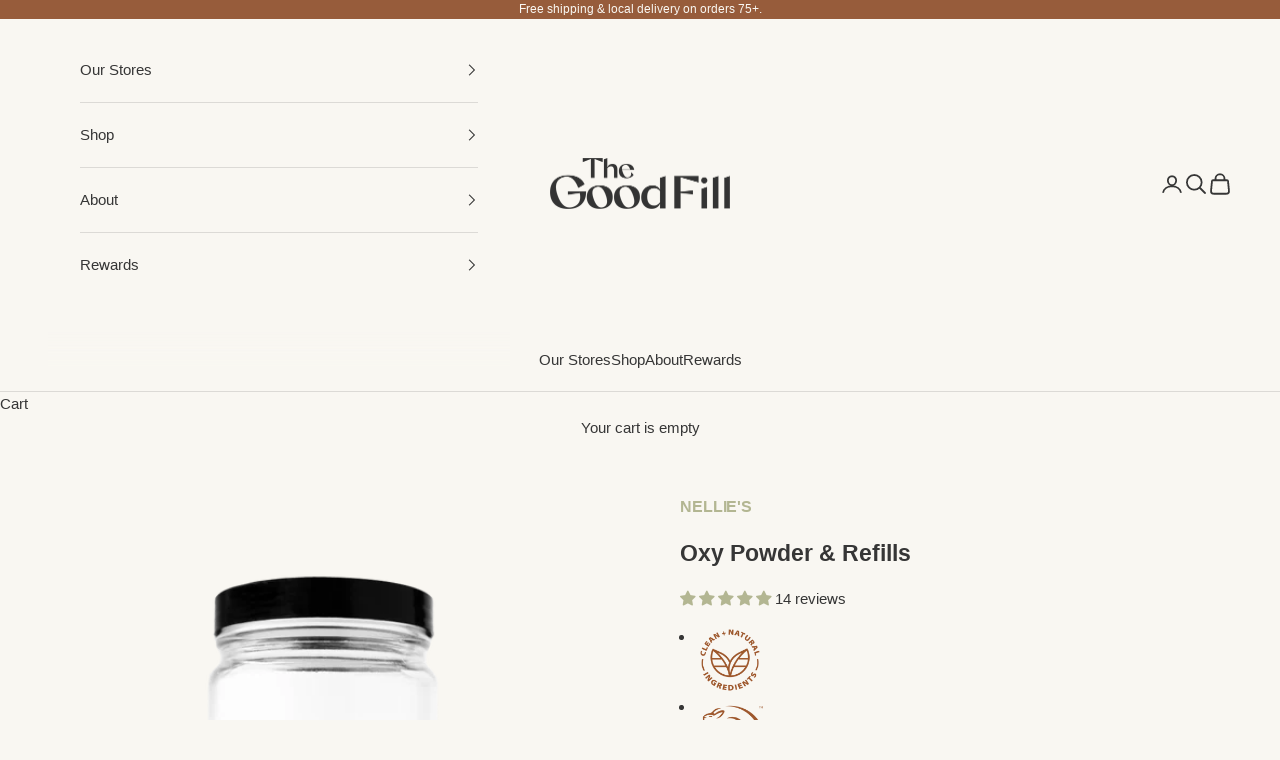

--- FILE ---
content_type: text/html; charset=utf-8
request_url: https://thegoodfill.co/products/dish-detergent-refills
body_size: 59263
content:
<!doctype html>

<html lang="en" dir="ltr">
  <head>
       































    <meta charset="utf-8">
    <meta name="viewport" content="width=device-width, initial-scale=1.0, height=device-height, minimum-scale=1.0, maximum-scale=5.0">

    <title>Oxy Powder &amp; Refills | Zero Waste Home + Body | TheGoodFill.co</title><meta name="description" content="Zero Waste Oxy Powder refill. Vegan. Cruelty-free. Non-toxic. Safe from: SLS, SLES, gluten, phosphates, fragrance, and chlorine. Color-safe, septic-safe, hypoallergenic, environmentally-friendly and biodegradable."><link rel="canonical" href="https://thegoodfill.co/products/dish-detergent-refills"><link rel="shortcut icon" href="//thegoodfill.co/cdn/shop/files/the_good_fill_favicon.png?v=1710268977&width=96">
      <link rel="apple-touch-icon" href="//thegoodfill.co/cdn/shop/files/the_good_fill_favicon.png?v=1710268977&width=180"><link rel="preconnect" href="https://fonts.shopifycdn.com" crossorigin><link rel="preload" href="//thegoodfill.co/cdn/fonts/jost/jost_n6.ec1178db7a7515114a2d84e3dd680832b7af8b99.woff2" as="font" type="font/woff2" crossorigin><meta property="og:type" content="product">
  <meta property="og:title" content="Oxy Powder &amp; Refills">
  <meta property="product:price:amount" content="19.78">
  <meta property="product:price:currency" content="USD">
  <meta property="product:availability" content="in stock"><meta property="og:image" content="http://thegoodfill.co/cdn/shop/products/OxyPowder_Circle_32ozjar_wide.png?v=1676304372&width=2048">
  <meta property="og:image:secure_url" content="https://thegoodfill.co/cdn/shop/products/OxyPowder_Circle_32ozjar_wide.png?v=1676304372&width=2048">
  <meta property="og:image:width" content="1000">
  <meta property="og:image:height" content="1000"><meta property="og:description" content="Zero Waste Oxy Powder refill. Vegan. Cruelty-free. Non-toxic. Safe from: SLS, SLES, gluten, phosphates, fragrance, and chlorine. Color-safe, septic-safe, hypoallergenic, environmentally-friendly and biodegradable."><meta property="og:url" content="https://thegoodfill.co/products/dish-detergent-refills">
<meta property="og:site_name" content="THE GOOD FILL"><meta name="twitter:card" content="summary"><meta name="twitter:title" content="Oxy Powder &amp; Refills">
  <meta name="twitter:description" content="Why We Love It: Nellie&#39;s Oxy Powder uses the power of oxygen to penetrate stains and strip away dirt, odor, and grime from laundry. As a safe alternative to bleach, it keeps your colors bright and your whites white. Super concentrated compared to popular alternatives, you only need 1-3 tbsps to boost a load of laundry. The formula is color-safe, septic-safe, hypoallergenic, and free from chlorine, SLS, SLES, phosphates, fragrance, and gluten."><meta name="twitter:image" content="https://thegoodfill.co/cdn/shop/products/OxyPowder_Circle_32ozjar_wide.png?crop=center&height=1200&v=1676304372&width=1200">
  <meta name="twitter:image:alt" content="clear glass 32oz refill mason jar that is filled with white oxy powder and has a black recyclable aluminum screw on lid."><script async crossorigin fetchpriority="high" src="/cdn/shopifycloud/importmap-polyfill/es-modules-shim.2.4.0.js"></script>
<script type="application/ld+json">{"@context":"http:\/\/schema.org\/","@id":"\/products\/dish-detergent-refills#product","@type":"ProductGroup","brand":{"@type":"Brand","name":"Nellie's"},"category":"Laundry Supplies","description":"Why We Love It: Nellie's Oxy Powder uses the power of oxygen to penetrate stains and strip away dirt, odor, and grime from laundry. As a safe alternative to bleach, it keeps your colors bright and your whites white. Super concentrated compared to popular alternatives, you only need 1-3 tbsps to boost a load of laundry. The formula is color-safe, septic-safe, hypoallergenic, and free from chlorine, SLS, SLES, phosphates, fragrance, and gluten.","hasVariant":[{"@id":"\/products\/dish-detergent-refills?variant=28541554655285#variant","@type":"Product","gtin":"46132913","image":"https:\/\/thegoodfill.co\/cdn\/shop\/products\/OxyPowder_Circle_32ozjar_wide.png?v=1676304372\u0026width=1920","name":"Oxy Powder \u0026 Refills - 64 tbsp (4 cups) in 32 oz refillable glass mason jar","offers":{"@id":"\/products\/dish-detergent-refills?variant=28541554655285#offer","@type":"Offer","availability":"http:\/\/schema.org\/InStock","price":"19.78","priceCurrency":"USD","url":"https:\/\/thegoodfill.co\/products\/dish-detergent-refills?variant=28541554655285"},"sku":"N-OXYPWD-MSN-4C"},{"@id":"\/products\/dish-detergent-refills?variant=42201520046133#variant","@type":"Product","gtin":"46135193","image":"https:\/\/thegoodfill.co\/cdn\/shop\/products\/OxyPowder_Circle_16ozjar_842eb062-3848-4be8-a451-887b5cdadfda.png?v=1676476477\u0026width=1920","name":"Oxy Powder \u0026 Refills - 32 tbsp (2 cups) in a 16 oz refillable glass mason jar","offers":{"@id":"\/products\/dish-detergent-refills?variant=42201520046133#offer","@type":"Offer","availability":"http:\/\/schema.org\/InStock","price":"10.54","priceCurrency":"USD","url":"https:\/\/thegoodfill.co\/products\/dish-detergent-refills?variant=42201520046133"},"sku":"N-OXYPWD-MSN-2C"},{"@id":"\/products\/dish-detergent-refills?variant=12576208551989#variant","@type":"Product","gtin":"46086657","image":"https:\/\/thegoodfill.co\/cdn\/shop\/files\/cleaning-powder-refills-the-good-fill.jpg?v=1736278085\u0026width=1920","name":"Oxy Powder \u0026 Refills - 64 tbsp (4 cups) in refill bag","offers":{"@id":"\/products\/dish-detergent-refills?variant=12576208551989#offer","@type":"Offer","availability":"http:\/\/schema.org\/InStock","price":"14.67","priceCurrency":"USD","url":"https:\/\/thegoodfill.co\/products\/dish-detergent-refills?variant=12576208551989"},"sku":"N-OXYPWD-RFL-4C"},{"@id":"\/products\/dish-detergent-refills?variant=12576208584757#variant","@type":"Product","gtin":"46088501","image":"https:\/\/thegoodfill.co\/cdn\/shop\/files\/cleaning-powder-refills-the-good-fill.jpg?v=1736278085\u0026width=1920","name":"Oxy Powder \u0026 Refills - 96 tbsp (6 cups) in refill bag","offers":{"@id":"\/products\/dish-detergent-refills?variant=12576208584757#offer","@type":"Offer","availability":"http:\/\/schema.org\/InStock","price":"21.71","priceCurrency":"USD","url":"https:\/\/thegoodfill.co\/products\/dish-detergent-refills?variant=12576208584757"},"sku":"N-OXYPWD-RFL-6C"}],"name":"Oxy Powder \u0026 Refills","productGroupID":"1389781024821","url":"https:\/\/thegoodfill.co\/products\/dish-detergent-refills"}</script><script type="application/ld+json">
  {
    "@context": "https://schema.org",
    "@type": "BreadcrumbList",
    "itemListElement": [{
        "@type": "ListItem",
        "position": 1,
        "name": "Home",
        "item": "https://thegoodfill.co"
      },{
            "@type": "ListItem",
            "position": 2,
            "name": "Oxy Powder \u0026 Refills",
            "item": "https://thegoodfill.co/products/dish-detergent-refills"
          }]
  }
</script><style>/* Typography (heading) */
  @font-face {
  font-family: Jost;
  font-weight: 600;
  font-style: normal;
  font-display: fallback;
  src: url("//thegoodfill.co/cdn/fonts/jost/jost_n6.ec1178db7a7515114a2d84e3dd680832b7af8b99.woff2") format("woff2"),
       url("//thegoodfill.co/cdn/fonts/jost/jost_n6.b1178bb6bdd3979fef38e103a3816f6980aeaff9.woff") format("woff");
}

@font-face {
  font-family: Jost;
  font-weight: 600;
  font-style: italic;
  font-display: fallback;
  src: url("//thegoodfill.co/cdn/fonts/jost/jost_i6.9af7e5f39e3a108c08f24047a4276332d9d7b85e.woff2") format("woff2"),
       url("//thegoodfill.co/cdn/fonts/jost/jost_i6.2bf310262638f998ed206777ce0b9a3b98b6fe92.woff") format("woff");
}

/* Typography (body) */
  



:root {
    /* Container */
    --container-max-width: 100%;
    --container-xxs-max-width: 27.5rem; /* 440px */
    --container-xs-max-width: 42.5rem; /* 680px */
    --container-sm-max-width: 61.25rem; /* 980px */
    --container-md-max-width: 71.875rem; /* 1150px */
    --container-lg-max-width: 78.75rem; /* 1260px */
    --container-xl-max-width: 85rem; /* 1360px */
    --container-gutter: 1.25rem;

    --section-vertical-spacing: 2.5rem;
    --section-vertical-spacing-tight:2.5rem;

    --section-stack-gap:2.25rem;
    --section-stack-gap-tight:2.25rem;

    /* Form settings */
    --form-gap: 1.25rem; /* Gap between fieldset and submit button */
    --fieldset-gap: 1rem; /* Gap between each form input within a fieldset */
    --form-control-gap: 0.625rem; /* Gap between input and label (ignored for floating label) */
    --checkbox-control-gap: 0.75rem; /* Horizontal gap between checkbox and its associated label */
    --input-padding-block: 0.65rem; /* Vertical padding for input, textarea and native select */
    --input-padding-inline: 0.8rem; /* Horizontal padding for input, textarea and native select */
    --checkbox-size: 0.875rem; /* Size (width and height) for checkbox */

    /* Other sizes */
    --sticky-area-height: calc(var(--announcement-bar-is-sticky, 0) * var(--announcement-bar-height, 0px) + var(--header-is-sticky, 0) * var(--header-is-visible, 1) * var(--header-height, 0px));

    /* RTL support */
    --transform-logical-flip: 1;
    --transform-origin-start: left;
    --transform-origin-end: right;

    /**
     * ---------------------------------------------------------------------
     * TYPOGRAPHY
     * ---------------------------------------------------------------------
     */

    /* Font properties */
    --heading-font-family: Jost, sans-serif;
    --heading-font-weight: 600;
    --heading-font-style: normal;
    --heading-text-transform: uppercase;
    --heading-letter-spacing: 0.1em;
    --text-font-family: "Lucida Grande", 'Lucida Sans Unicode', 'Lucida Sans', Lucida, Helvetica, Arial, sans-serif;
    --text-font-weight: 400;
    --text-font-style: normal;
    --text-letter-spacing: 0.0em;
    --button-font: var(--heading-font-style) var(--heading-font-weight) var(--text-sm) / 1.65 var(--heading-font-family);
    --button-text-transform: uppercase;
    --button-letter-spacing: 0.09em;

    /* Font sizes */--text-heading-size-factor: 1.1;
    --text-h1: max(0.6875rem, clamp(1.375rem, 1.146341463414634rem + 0.975609756097561vw, 2rem) * var(--text-heading-size-factor));
    --text-h2: max(0.6875rem, clamp(1.25rem, 1.0670731707317074rem + 0.7804878048780488vw, 1.75rem) * var(--text-heading-size-factor));
    --text-h3: max(0.6875rem, clamp(1.125rem, 1.0335365853658536rem + 0.3902439024390244vw, 1.375rem) * var(--text-heading-size-factor));
    --text-h4: max(0.6875rem, clamp(1rem, 0.9542682926829268rem + 0.1951219512195122vw, 1.125rem) * var(--text-heading-size-factor));
    --text-h5: calc(0.875rem * var(--text-heading-size-factor));
    --text-h6: calc(0.75rem * var(--text-heading-size-factor));

    --text-xs: 0.8125rem;
    --text-sm: 0.875rem;
    --text-base: 0.9375rem;
    --text-lg: 1.0625rem;
    --text-xl: 1.1875rem;

    /* Rounded variables (used for border radius) */
    --rounded-full: 9999px;
    --button-border-radius: 1.125rem;
    --input-border-radius: 0.0rem;

    /* Box shadow */
    --shadow-sm: 0 2px 8px rgb(0 0 0 / 0.05);
    --shadow: 0 5px 15px rgb(0 0 0 / 0.05);
    --shadow-md: 0 5px 30px rgb(0 0 0 / 0.05);
    --shadow-block: px px px rgb(var(--text-primary) / 0.0);

    /**
     * ---------------------------------------------------------------------
     * OTHER
     * ---------------------------------------------------------------------
     */

    --checkmark-svg-url: url(//thegoodfill.co/cdn/shop/t/69/assets/checkmark.svg?v=74164878046447480991755017773);
    --cursor-zoom-in-svg-url: url(//thegoodfill.co/cdn/shop/t/69/assets/cursor-zoom-in.svg?v=89665463817898071421755017773);
  }

  [dir="rtl"]:root {
    /* RTL support */
    --transform-logical-flip: -1;
    --transform-origin-start: right;
    --transform-origin-end: left;
  }

  @media screen and (min-width: 700px) {
    :root {
      /* Typography (font size) */
      --text-xs: 0.8125rem;
      --text-sm: 0.875rem;
      --text-base: 0.9375rem;
      --text-lg: 1.0625rem;
      --text-xl: 1.3125rem;

      /* Spacing settings */
      --container-gutter: 2rem;
    }
  }

  @media screen and (min-width: 1000px) {
    :root {
      /* Spacing settings */
      --container-gutter: 3rem;

      --section-vertical-spacing: 4rem;
      --section-vertical-spacing-tight: 4rem;

      --section-stack-gap:3rem;
      --section-stack-gap-tight:3rem;
    }
  }:root {/* Overlay used for modal */
    --page-overlay: 0 0 0 / 0.4;

    /* We use the first scheme background as default */
    --page-background: ;

    /* Product colors */
    --on-sale-text: 227 44 43;
    --on-sale-badge-background: 227 44 43;
    --on-sale-badge-text: 255 255 255;
    --sold-out-badge-background: 239 239 239;
    --sold-out-badge-text: 0 0 0 / 0.65;
    --custom-badge-background: 28 28 28;
    --custom-badge-text: 255 255 255;
    --star-color: 178 168 127;

    /* Status colors */
    --success-background: 212 227 203;
    --success-text: 48 122 7;
    --warning-background: 253 241 224;
    --warning-text: 237 138 0;
    --error-background: 243 204 204;
    --error-text: 203 43 43;
  }.color-scheme--scheme-1 {
      /* Color settings */--accent: 93 113 91;
      --text-color: 54 54 54;
      --background: 249 247 242 / 1.0;
      --background-without-opacity: 249 247 242;
      --background-gradient: ;--border-color: 220 218 214;/* Button colors */
      --button-background: 93 113 91;
      --button-text-color: 249 247 242;

      /* Circled buttons */
      --circle-button-background: 151 92 59;
      --circle-button-text-color: 249 247 242;
    }.shopify-section:has(.section-spacing.color-scheme--bg-1d35dd6a854b11c1823ad05337c2b094) + .shopify-section:has(.section-spacing.color-scheme--bg-1d35dd6a854b11c1823ad05337c2b094:not(.bordered-section)) .section-spacing {
      padding-block-start: 0;
    }.color-scheme--scheme-2 {
      /* Color settings */--accent: 249 247 242;
      --text-color: 249 247 242;
      --background: 151 92 59 / 1.0;
      --background-without-opacity: 151 92 59;
      --background-gradient: ;--border-color: 166 115 86;/* Button colors */
      --button-background: 249 247 242;
      --button-text-color: 151 92 59;

      /* Circled buttons */
      --circle-button-background: 249 247 242;
      --circle-button-text-color: 28 28 28;
    }.shopify-section:has(.section-spacing.color-scheme--bg-52536ae961cb59ddb22af5b4cc8ef3b2) + .shopify-section:has(.section-spacing.color-scheme--bg-52536ae961cb59ddb22af5b4cc8ef3b2:not(.bordered-section)) .section-spacing {
      padding-block-start: 0;
    }.color-scheme--scheme-3 {
      /* Color settings */--accent: 249 247 242;
      --text-color: 54 54 54;
      --background: 179 182 146 / 1.0;
      --background-without-opacity: 179 182 146;
      --background-gradient: ;--border-color: 160 163 132;/* Button colors */
      --button-background: 249 247 242;
      --button-text-color: 54 54 54;

      /* Circled buttons */
      --circle-button-background: 249 247 242;
      --circle-button-text-color: 54 54 54;
    }.shopify-section:has(.section-spacing.color-scheme--bg-ab0581c6af7171225d8f149c5b271fe4) + .shopify-section:has(.section-spacing.color-scheme--bg-ab0581c6af7171225d8f149c5b271fe4:not(.bordered-section)) .section-spacing {
      padding-block-start: 0;
    }.color-scheme--scheme-4 {
      /* Color settings */--accent: 249 247 242;
      --text-color: 249 247 242;
      --background: 0 0 0 / 0.0;
      --background-without-opacity: 0 0 0;
      --background-gradient: ;--border-color: 249 247 242;/* Button colors */
      --button-background: 249 247 242;
      --button-text-color: 54 54 54;

      /* Circled buttons */
      --circle-button-background: 249 247 242;
      --circle-button-text-color: 54 54 54;
    }.shopify-section:has(.section-spacing.color-scheme--bg-3671eee015764974ee0aef1536023e0f) + .shopify-section:has(.section-spacing.color-scheme--bg-3671eee015764974ee0aef1536023e0f:not(.bordered-section)) .section-spacing {
      padding-block-start: 0;
    }.color-scheme--scheme-c5766d85-eee1-4e14-aa92-8608c396a79d {
      /* Color settings */--accent: 249 247 242;
      --text-color: 249 247 242;
      --background: 179 182 146 / 1.0;
      --background-without-opacity: 179 182 146;
      --background-gradient: ;--border-color: 190 192 160;/* Button colors */
      --button-background: 249 247 242;
      --button-text-color: 182 185 151;

      /* Circled buttons */
      --circle-button-background: 249 247 242;
      --circle-button-text-color: 54 54 54;
    }.shopify-section:has(.section-spacing.color-scheme--bg-ab0581c6af7171225d8f149c5b271fe4) + .shopify-section:has(.section-spacing.color-scheme--bg-ab0581c6af7171225d8f149c5b271fe4:not(.bordered-section)) .section-spacing {
      padding-block-start: 0;
    }.color-scheme--scheme-8f5dd9b0-9bee-4ed4-8e7a-eea490bebdbf {
      /* Color settings */--accent: 151 92 59;
      --text-color: 54 54 54;
      --background: 249 247 242 / 1.0;
      --background-without-opacity: 249 247 242;
      --background-gradient: ;--border-color: 220 218 214;/* Button colors */
      --button-background: 151 92 59;
      --button-text-color: 249 247 242;

      /* Circled buttons */
      --circle-button-background: 249 247 242;
      --circle-button-text-color: 54 54 54;
    }.shopify-section:has(.section-spacing.color-scheme--bg-1d35dd6a854b11c1823ad05337c2b094) + .shopify-section:has(.section-spacing.color-scheme--bg-1d35dd6a854b11c1823ad05337c2b094:not(.bordered-section)) .section-spacing {
      padding-block-start: 0;
    }.color-scheme--scheme-9cf4d918-ee30-44bc-aa2e-9dbce550ef44 {
      /* Color settings */--accent: 54 54 54;
      --text-color: 54 54 54;
      --background: 249 247 242 / 1.0;
      --background-without-opacity: 249 247 242;
      --background-gradient: ;--border-color: 220 218 214;/* Button colors */
      --button-background: 54 54 54;
      --button-text-color: 249 247 242;

      /* Circled buttons */
      --circle-button-background: 178 168 127;
      --circle-button-text-color: 54 54 54;
    }.shopify-section:has(.section-spacing.color-scheme--bg-1d35dd6a854b11c1823ad05337c2b094) + .shopify-section:has(.section-spacing.color-scheme--bg-1d35dd6a854b11c1823ad05337c2b094:not(.bordered-section)) .section-spacing {
      padding-block-start: 0;
    }.color-scheme--scheme-436d62fe-fe1a-4027-a03f-394d8ac0fb3c {
      /* Color settings */--accent: 210 221 217;
      --text-color: 54 54 54;
      --background: 249 247 242 / 1.0;
      --background-without-opacity: 249 247 242;
      --background-gradient: ;--border-color: 220 218 214;/* Button colors */
      --button-background: 210 221 217;
      --button-text-color: 249 247 242;

      /* Circled buttons */
      --circle-button-background: 249 247 242;
      --circle-button-text-color: 54 54 54;
    }.shopify-section:has(.section-spacing.color-scheme--bg-1d35dd6a854b11c1823ad05337c2b094) + .shopify-section:has(.section-spacing.color-scheme--bg-1d35dd6a854b11c1823ad05337c2b094:not(.bordered-section)) .section-spacing {
      padding-block-start: 0;
    }.color-scheme--scheme-a4d3ed9e-804a-4c58-888c-9532981a7387 {
      /* Color settings */--accent: 179 182 146;
      --text-color: 54 54 54;
      --background: 230 236 200 / 1.0;
      --background-without-opacity: 230 236 200;
      --background-gradient: ;--border-color: 204 209 178;/* Button colors */
      --button-background: 179 182 146;
      --button-text-color: 249 247 242;

      /* Circled buttons */
      --circle-button-background: 249 247 242;
      --circle-button-text-color: 54 54 54;
    }.shopify-section:has(.section-spacing.color-scheme--bg-666adc5e473bcb4a8e3ffea832cbe54e) + .shopify-section:has(.section-spacing.color-scheme--bg-666adc5e473bcb4a8e3ffea832cbe54e:not(.bordered-section)) .section-spacing {
      padding-block-start: 0;
    }.color-scheme--scheme-0862068d-3696-4153-8d60-79542b48d822 {
      /* Color settings */--accent: 93 113 91;
      --text-color: 54 54 54;
      --background: 231 227 215 / 1.0;
      --background-without-opacity: 231 227 215;
      --background-gradient: ;--border-color: 204 201 191;/* Button colors */
      --button-background: 93 113 91;
      --button-text-color: 249 247 242;

      /* Circled buttons */
      --circle-button-background: 249 247 242;
      --circle-button-text-color: 54 54 54;
    }.shopify-section:has(.section-spacing.color-scheme--bg-9be1f346dc3bde06ba60256034903178) + .shopify-section:has(.section-spacing.color-scheme--bg-9be1f346dc3bde06ba60256034903178:not(.bordered-section)) .section-spacing {
      padding-block-start: 0;
    }.color-scheme--scheme-5a3d77cd-bf53-4f39-afca-419c340da2d8 {
      /* Color settings */--accent: 231 227 215;
      --text-color: 151 92 59;
      --background: 249 247 242 / 1.0;
      --background-without-opacity: 249 247 242;
      --background-gradient: ;--border-color: 234 224 215;/* Button colors */
      --button-background: 231 227 215;
      --button-text-color: 54 54 54;

      /* Circled buttons */
      --circle-button-background: 249 247 242;
      --circle-button-text-color: 54 54 54;
    }.shopify-section:has(.section-spacing.color-scheme--bg-1d35dd6a854b11c1823ad05337c2b094) + .shopify-section:has(.section-spacing.color-scheme--bg-1d35dd6a854b11c1823ad05337c2b094:not(.bordered-section)) .section-spacing {
      padding-block-start: 0;
    }.color-scheme--scheme-b79e9c65-e6e7-4da8-8d0f-4ecd49e61c73 {
      /* Color settings */--accent: 93 113 91;
      --text-color: 93 113 91;
      --background: 179 182 146 / 1.0;
      --background-without-opacity: 179 182 146;
      --background-gradient: ;--border-color: 166 172 138;/* Button colors */
      --button-background: 93 113 91;
      --button-text-color: 249 247 242;

      /* Circled buttons */
      --circle-button-background: 151 92 59;
      --circle-button-text-color: 249 247 242;
    }.shopify-section:has(.section-spacing.color-scheme--bg-ab0581c6af7171225d8f149c5b271fe4) + .shopify-section:has(.section-spacing.color-scheme--bg-ab0581c6af7171225d8f149c5b271fe4:not(.bordered-section)) .section-spacing {
      padding-block-start: 0;
    }.color-scheme--scheme-474f971c-d718-4265-a818-8cfa4d2e899b {
      /* Color settings */--accent: 171 140 2;
      --text-color: 249 247 242;
      --background: 193 160 6 / 1.0;
      --background-without-opacity: 193 160 6;
      --background-gradient: ;--border-color: 201 173 41;/* Button colors */
      --button-background: 171 140 2;
      --button-text-color: 249 247 242;

      /* Circled buttons */
      --circle-button-background: 151 92 59;
      --circle-button-text-color: 249 247 242;
    }.shopify-section:has(.section-spacing.color-scheme--bg-67b75a0499137131a3318a0ce742db9f) + .shopify-section:has(.section-spacing.color-scheme--bg-67b75a0499137131a3318a0ce742db9f:not(.bordered-section)) .section-spacing {
      padding-block-start: 0;
    }.color-scheme--scheme-9c5af9a7-860e-48d7-9ba7-d2994002b35a {
      /* Color settings */--accent: 249 247 242;
      --text-color: 249 247 242;
      --background: 180 119 51 / 1.0;
      --background-without-opacity: 180 119 51;
      --background-gradient: ;--border-color: 190 138 80;/* Button colors */
      --button-background: 249 247 242;
      --button-text-color: 249 247 242;

      /* Circled buttons */
      --circle-button-background: 151 92 59;
      --circle-button-text-color: 249 247 242;
    }.shopify-section:has(.section-spacing.color-scheme--bg-346f8dac0ab8eaec81a3ab52700430a7) + .shopify-section:has(.section-spacing.color-scheme--bg-346f8dac0ab8eaec81a3ab52700430a7:not(.bordered-section)) .section-spacing {
      padding-block-start: 0;
    }.color-scheme--dialog {
      /* Color settings */--accent: 93 113 91;
      --text-color: 54 54 54;
      --background: 249 247 242 / 1.0;
      --background-without-opacity: 249 247 242;
      --background-gradient: ;--border-color: 220 218 214;/* Button colors */
      --button-background: 93 113 91;
      --button-text-color: 249 247 242;

      /* Circled buttons */
      --circle-button-background: 151 92 59;
      --circle-button-text-color: 249 247 242;
    }
</style><script>
  // This allows to expose several variables to the global scope, to be used in scripts
  window.themeVariables = {
    settings: {
      showPageTransition: null,
      pageType: "product",
      moneyFormat: "${{amount}}",
      moneyWithCurrencyFormat: "${{amount}} USD",
      currencyCodeEnabled: false,
      cartType: "drawer",
      staggerMenuApparition: true
    },

    strings: {
      addedToCart: "Added to your cart!",
      closeGallery: "Close gallery",
      zoomGallery: "Zoom picture",
      errorGallery: "Image cannot be loaded",
      shippingEstimatorNoResults: "Sorry, we do not ship to your address.",
      shippingEstimatorOneResult: "There is one shipping rate for your address:",
      shippingEstimatorMultipleResults: "There are several shipping rates for your address:",
      shippingEstimatorError: "One or more error occurred while retrieving shipping rates:",
      next: "Next",
      previous: "Previous"
    },

    mediaQueries: {
      'sm': 'screen and (min-width: 700px)',
      'md': 'screen and (min-width: 1000px)',
      'lg': 'screen and (min-width: 1150px)',
      'xl': 'screen and (min-width: 1400px)',
      '2xl': 'screen and (min-width: 1600px)',
      'sm-max': 'screen and (max-width: 699px)',
      'md-max': 'screen and (max-width: 999px)',
      'lg-max': 'screen and (max-width: 1149px)',
      'xl-max': 'screen and (max-width: 1399px)',
      '2xl-max': 'screen and (max-width: 1599px)',
      'motion-safe': '(prefers-reduced-motion: no-preference)',
      'motion-reduce': '(prefers-reduced-motion: reduce)',
      'supports-hover': 'screen and (pointer: fine)',
      'supports-touch': 'screen and (hover: none)'
    }
  };</script><script type="importmap">{
        "imports": {
          "vendor": "//thegoodfill.co/cdn/shop/t/69/assets/vendor.min.js?v=118757129943152772801755017751",
          "theme": "//thegoodfill.co/cdn/shop/t/69/assets/theme.js?v=168110412903461599101755017763",
          "photoswipe": "//thegoodfill.co/cdn/shop/t/69/assets/photoswipe.min.js?v=13374349288281597431755017751"
        }
      }
    </script>

    <script type="module" src="//thegoodfill.co/cdn/shop/t/69/assets/vendor.min.js?v=118757129943152772801755017751"></script>
    <script type="module" src="//thegoodfill.co/cdn/shop/t/69/assets/theme.js?v=168110412903461599101755017763"></script>

    <script>window.performance && window.performance.mark && window.performance.mark('shopify.content_for_header.start');</script><meta name="google-site-verification" content="pVunSwOW80EBhD3eOVx8UUaLmRJ-dqzyHDTy2_JAE4U">
<meta id="shopify-digital-wallet" name="shopify-digital-wallet" content="/22262109/digital_wallets/dialog">
<meta name="shopify-checkout-api-token" content="48c17ad629cd40e6b3fb2c1a5d59124a">
<link rel="alternate" type="application/json+oembed" href="https://thegoodfill.co/products/dish-detergent-refills.oembed">
<script async="async" src="/checkouts/internal/preloads.js?locale=en-US"></script>
<link rel="preconnect" href="https://shop.app" crossorigin="anonymous">
<script async="async" src="https://shop.app/checkouts/internal/preloads.js?locale=en-US&shop_id=22262109" crossorigin="anonymous"></script>
<script id="apple-pay-shop-capabilities" type="application/json">{"shopId":22262109,"countryCode":"US","currencyCode":"USD","merchantCapabilities":["supports3DS"],"merchantId":"gid:\/\/shopify\/Shop\/22262109","merchantName":"THE GOOD FILL","requiredBillingContactFields":["postalAddress","email","phone"],"requiredShippingContactFields":["postalAddress","email","phone"],"shippingType":"shipping","supportedNetworks":["visa","masterCard","amex","discover","elo","jcb"],"total":{"type":"pending","label":"THE GOOD FILL","amount":"1.00"},"shopifyPaymentsEnabled":true,"supportsSubscriptions":true}</script>
<script id="shopify-features" type="application/json">{"accessToken":"48c17ad629cd40e6b3fb2c1a5d59124a","betas":["rich-media-storefront-analytics"],"domain":"thegoodfill.co","predictiveSearch":true,"shopId":22262109,"locale":"en"}</script>
<script>var Shopify = Shopify || {};
Shopify.shop = "the-good-fill.myshopify.com";
Shopify.locale = "en";
Shopify.currency = {"active":"USD","rate":"1.0"};
Shopify.country = "US";
Shopify.theme = {"name":"Updated 8\/12 - by Katy","id":141942947893,"schema_name":"Prestige","schema_version":"10.9.2","theme_store_id":855,"role":"main"};
Shopify.theme.handle = "null";
Shopify.theme.style = {"id":null,"handle":null};
Shopify.cdnHost = "thegoodfill.co/cdn";
Shopify.routes = Shopify.routes || {};
Shopify.routes.root = "/";</script>
<script type="module">!function(o){(o.Shopify=o.Shopify||{}).modules=!0}(window);</script>
<script>!function(o){function n(){var o=[];function n(){o.push(Array.prototype.slice.apply(arguments))}return n.q=o,n}var t=o.Shopify=o.Shopify||{};t.loadFeatures=n(),t.autoloadFeatures=n()}(window);</script>
<script>
  window.ShopifyPay = window.ShopifyPay || {};
  window.ShopifyPay.apiHost = "shop.app\/pay";
  window.ShopifyPay.redirectState = null;
</script>
<script id="shop-js-analytics" type="application/json">{"pageType":"product"}</script>
<script defer="defer" async type="module" src="//thegoodfill.co/cdn/shopifycloud/shop-js/modules/v2/client.init-shop-cart-sync_BT-GjEfc.en.esm.js"></script>
<script defer="defer" async type="module" src="//thegoodfill.co/cdn/shopifycloud/shop-js/modules/v2/chunk.common_D58fp_Oc.esm.js"></script>
<script defer="defer" async type="module" src="//thegoodfill.co/cdn/shopifycloud/shop-js/modules/v2/chunk.modal_xMitdFEc.esm.js"></script>
<script type="module">
  await import("//thegoodfill.co/cdn/shopifycloud/shop-js/modules/v2/client.init-shop-cart-sync_BT-GjEfc.en.esm.js");
await import("//thegoodfill.co/cdn/shopifycloud/shop-js/modules/v2/chunk.common_D58fp_Oc.esm.js");
await import("//thegoodfill.co/cdn/shopifycloud/shop-js/modules/v2/chunk.modal_xMitdFEc.esm.js");

  window.Shopify.SignInWithShop?.initShopCartSync?.({"fedCMEnabled":true,"windoidEnabled":true});

</script>
<script>
  window.Shopify = window.Shopify || {};
  if (!window.Shopify.featureAssets) window.Shopify.featureAssets = {};
  window.Shopify.featureAssets['shop-js'] = {"shop-cart-sync":["modules/v2/client.shop-cart-sync_DZOKe7Ll.en.esm.js","modules/v2/chunk.common_D58fp_Oc.esm.js","modules/v2/chunk.modal_xMitdFEc.esm.js"],"init-fed-cm":["modules/v2/client.init-fed-cm_B6oLuCjv.en.esm.js","modules/v2/chunk.common_D58fp_Oc.esm.js","modules/v2/chunk.modal_xMitdFEc.esm.js"],"shop-cash-offers":["modules/v2/client.shop-cash-offers_D2sdYoxE.en.esm.js","modules/v2/chunk.common_D58fp_Oc.esm.js","modules/v2/chunk.modal_xMitdFEc.esm.js"],"shop-login-button":["modules/v2/client.shop-login-button_QeVjl5Y3.en.esm.js","modules/v2/chunk.common_D58fp_Oc.esm.js","modules/v2/chunk.modal_xMitdFEc.esm.js"],"pay-button":["modules/v2/client.pay-button_DXTOsIq6.en.esm.js","modules/v2/chunk.common_D58fp_Oc.esm.js","modules/v2/chunk.modal_xMitdFEc.esm.js"],"shop-button":["modules/v2/client.shop-button_DQZHx9pm.en.esm.js","modules/v2/chunk.common_D58fp_Oc.esm.js","modules/v2/chunk.modal_xMitdFEc.esm.js"],"avatar":["modules/v2/client.avatar_BTnouDA3.en.esm.js"],"init-windoid":["modules/v2/client.init-windoid_CR1B-cfM.en.esm.js","modules/v2/chunk.common_D58fp_Oc.esm.js","modules/v2/chunk.modal_xMitdFEc.esm.js"],"init-shop-for-new-customer-accounts":["modules/v2/client.init-shop-for-new-customer-accounts_C_vY_xzh.en.esm.js","modules/v2/client.shop-login-button_QeVjl5Y3.en.esm.js","modules/v2/chunk.common_D58fp_Oc.esm.js","modules/v2/chunk.modal_xMitdFEc.esm.js"],"init-shop-email-lookup-coordinator":["modules/v2/client.init-shop-email-lookup-coordinator_BI7n9ZSv.en.esm.js","modules/v2/chunk.common_D58fp_Oc.esm.js","modules/v2/chunk.modal_xMitdFEc.esm.js"],"init-shop-cart-sync":["modules/v2/client.init-shop-cart-sync_BT-GjEfc.en.esm.js","modules/v2/chunk.common_D58fp_Oc.esm.js","modules/v2/chunk.modal_xMitdFEc.esm.js"],"shop-toast-manager":["modules/v2/client.shop-toast-manager_DiYdP3xc.en.esm.js","modules/v2/chunk.common_D58fp_Oc.esm.js","modules/v2/chunk.modal_xMitdFEc.esm.js"],"init-customer-accounts":["modules/v2/client.init-customer-accounts_D9ZNqS-Q.en.esm.js","modules/v2/client.shop-login-button_QeVjl5Y3.en.esm.js","modules/v2/chunk.common_D58fp_Oc.esm.js","modules/v2/chunk.modal_xMitdFEc.esm.js"],"init-customer-accounts-sign-up":["modules/v2/client.init-customer-accounts-sign-up_iGw4briv.en.esm.js","modules/v2/client.shop-login-button_QeVjl5Y3.en.esm.js","modules/v2/chunk.common_D58fp_Oc.esm.js","modules/v2/chunk.modal_xMitdFEc.esm.js"],"shop-follow-button":["modules/v2/client.shop-follow-button_CqMgW2wH.en.esm.js","modules/v2/chunk.common_D58fp_Oc.esm.js","modules/v2/chunk.modal_xMitdFEc.esm.js"],"checkout-modal":["modules/v2/client.checkout-modal_xHeaAweL.en.esm.js","modules/v2/chunk.common_D58fp_Oc.esm.js","modules/v2/chunk.modal_xMitdFEc.esm.js"],"shop-login":["modules/v2/client.shop-login_D91U-Q7h.en.esm.js","modules/v2/chunk.common_D58fp_Oc.esm.js","modules/v2/chunk.modal_xMitdFEc.esm.js"],"lead-capture":["modules/v2/client.lead-capture_BJmE1dJe.en.esm.js","modules/v2/chunk.common_D58fp_Oc.esm.js","modules/v2/chunk.modal_xMitdFEc.esm.js"],"payment-terms":["modules/v2/client.payment-terms_Ci9AEqFq.en.esm.js","modules/v2/chunk.common_D58fp_Oc.esm.js","modules/v2/chunk.modal_xMitdFEc.esm.js"]};
</script>
<script>(function() {
  var isLoaded = false;
  function asyncLoad() {
    if (isLoaded) return;
    isLoaded = true;
    var urls = ["https:\/\/cdn1.avada.io\/flying-pages\/module.js?shop=the-good-fill.myshopify.com","https:\/\/instafeed.nfcube.com\/cdn\/a0cbc586bef003728926cffb313fb35d.js?shop=the-good-fill.myshopify.com","https:\/\/seo.apps.avada.io\/avada-seo-installed.js?shop=the-good-fill.myshopify.com","https:\/\/cdn.logbase.io\/lb-upsell-wrapper.js?shop=the-good-fill.myshopify.com"];
    for (var i = 0; i < urls.length; i++) {
      var s = document.createElement('script');
      s.type = 'text/javascript';
      s.async = true;
      s.src = urls[i];
      var x = document.getElementsByTagName('script')[0];
      x.parentNode.insertBefore(s, x);
    }
  };
  if(window.attachEvent) {
    window.attachEvent('onload', asyncLoad);
  } else {
    window.addEventListener('load', asyncLoad, false);
  }
})();</script>
<script id="__st">var __st={"a":22262109,"offset":-21600,"reqid":"ad2a9b32-9e09-4ac9-ae51-c10489ee14e4-1769103795","pageurl":"thegoodfill.co\/products\/dish-detergent-refills","u":"85e679520618","p":"product","rtyp":"product","rid":1389781024821};</script>
<script>window.ShopifyPaypalV4VisibilityTracking = true;</script>
<script id="captcha-bootstrap">!function(){'use strict';const t='contact',e='account',n='new_comment',o=[[t,t],['blogs',n],['comments',n],[t,'customer']],c=[[e,'customer_login'],[e,'guest_login'],[e,'recover_customer_password'],[e,'create_customer']],r=t=>t.map((([t,e])=>`form[action*='/${t}']:not([data-nocaptcha='true']) input[name='form_type'][value='${e}']`)).join(','),a=t=>()=>t?[...document.querySelectorAll(t)].map((t=>t.form)):[];function s(){const t=[...o],e=r(t);return a(e)}const i='password',u='form_key',d=['recaptcha-v3-token','g-recaptcha-response','h-captcha-response',i],f=()=>{try{return window.sessionStorage}catch{return}},m='__shopify_v',_=t=>t.elements[u];function p(t,e,n=!1){try{const o=window.sessionStorage,c=JSON.parse(o.getItem(e)),{data:r}=function(t){const{data:e,action:n}=t;return t[m]||n?{data:e,action:n}:{data:t,action:n}}(c);for(const[e,n]of Object.entries(r))t.elements[e]&&(t.elements[e].value=n);n&&o.removeItem(e)}catch(o){console.error('form repopulation failed',{error:o})}}const l='form_type',E='cptcha';function T(t){t.dataset[E]=!0}const w=window,h=w.document,L='Shopify',v='ce_forms',y='captcha';let A=!1;((t,e)=>{const n=(g='f06e6c50-85a8-45c8-87d0-21a2b65856fe',I='https://cdn.shopify.com/shopifycloud/storefront-forms-hcaptcha/ce_storefront_forms_captcha_hcaptcha.v1.5.2.iife.js',D={infoText:'Protected by hCaptcha',privacyText:'Privacy',termsText:'Terms'},(t,e,n)=>{const o=w[L][v],c=o.bindForm;if(c)return c(t,g,e,D).then(n);var r;o.q.push([[t,g,e,D],n]),r=I,A||(h.body.append(Object.assign(h.createElement('script'),{id:'captcha-provider',async:!0,src:r})),A=!0)});var g,I,D;w[L]=w[L]||{},w[L][v]=w[L][v]||{},w[L][v].q=[],w[L][y]=w[L][y]||{},w[L][y].protect=function(t,e){n(t,void 0,e),T(t)},Object.freeze(w[L][y]),function(t,e,n,w,h,L){const[v,y,A,g]=function(t,e,n){const i=e?o:[],u=t?c:[],d=[...i,...u],f=r(d),m=r(i),_=r(d.filter((([t,e])=>n.includes(e))));return[a(f),a(m),a(_),s()]}(w,h,L),I=t=>{const e=t.target;return e instanceof HTMLFormElement?e:e&&e.form},D=t=>v().includes(t);t.addEventListener('submit',(t=>{const e=I(t);if(!e)return;const n=D(e)&&!e.dataset.hcaptchaBound&&!e.dataset.recaptchaBound,o=_(e),c=g().includes(e)&&(!o||!o.value);(n||c)&&t.preventDefault(),c&&!n&&(function(t){try{if(!f())return;!function(t){const e=f();if(!e)return;const n=_(t);if(!n)return;const o=n.value;o&&e.removeItem(o)}(t);const e=Array.from(Array(32),(()=>Math.random().toString(36)[2])).join('');!function(t,e){_(t)||t.append(Object.assign(document.createElement('input'),{type:'hidden',name:u})),t.elements[u].value=e}(t,e),function(t,e){const n=f();if(!n)return;const o=[...t.querySelectorAll(`input[type='${i}']`)].map((({name:t})=>t)),c=[...d,...o],r={};for(const[a,s]of new FormData(t).entries())c.includes(a)||(r[a]=s);n.setItem(e,JSON.stringify({[m]:1,action:t.action,data:r}))}(t,e)}catch(e){console.error('failed to persist form',e)}}(e),e.submit())}));const S=(t,e)=>{t&&!t.dataset[E]&&(n(t,e.some((e=>e===t))),T(t))};for(const o of['focusin','change'])t.addEventListener(o,(t=>{const e=I(t);D(e)&&S(e,y())}));const B=e.get('form_key'),M=e.get(l),P=B&&M;t.addEventListener('DOMContentLoaded',(()=>{const t=y();if(P)for(const e of t)e.elements[l].value===M&&p(e,B);[...new Set([...A(),...v().filter((t=>'true'===t.dataset.shopifyCaptcha))])].forEach((e=>S(e,t)))}))}(h,new URLSearchParams(w.location.search),n,t,e,['guest_login'])})(!0,!0)}();</script>
<script integrity="sha256-4kQ18oKyAcykRKYeNunJcIwy7WH5gtpwJnB7kiuLZ1E=" data-source-attribution="shopify.loadfeatures" defer="defer" src="//thegoodfill.co/cdn/shopifycloud/storefront/assets/storefront/load_feature-a0a9edcb.js" crossorigin="anonymous"></script>
<script crossorigin="anonymous" defer="defer" src="//thegoodfill.co/cdn/shopifycloud/storefront/assets/shopify_pay/storefront-65b4c6d7.js?v=20250812"></script>
<script data-source-attribution="shopify.dynamic_checkout.dynamic.init">var Shopify=Shopify||{};Shopify.PaymentButton=Shopify.PaymentButton||{isStorefrontPortableWallets:!0,init:function(){window.Shopify.PaymentButton.init=function(){};var t=document.createElement("script");t.src="https://thegoodfill.co/cdn/shopifycloud/portable-wallets/latest/portable-wallets.en.js",t.type="module",document.head.appendChild(t)}};
</script>
<script data-source-attribution="shopify.dynamic_checkout.buyer_consent">
  function portableWalletsHideBuyerConsent(e){var t=document.getElementById("shopify-buyer-consent"),n=document.getElementById("shopify-subscription-policy-button");t&&n&&(t.classList.add("hidden"),t.setAttribute("aria-hidden","true"),n.removeEventListener("click",e))}function portableWalletsShowBuyerConsent(e){var t=document.getElementById("shopify-buyer-consent"),n=document.getElementById("shopify-subscription-policy-button");t&&n&&(t.classList.remove("hidden"),t.removeAttribute("aria-hidden"),n.addEventListener("click",e))}window.Shopify?.PaymentButton&&(window.Shopify.PaymentButton.hideBuyerConsent=portableWalletsHideBuyerConsent,window.Shopify.PaymentButton.showBuyerConsent=portableWalletsShowBuyerConsent);
</script>
<script>
  function portableWalletsCleanup(e){e&&e.src&&console.error("Failed to load portable wallets script "+e.src);var t=document.querySelectorAll("shopify-accelerated-checkout .shopify-payment-button__skeleton, shopify-accelerated-checkout-cart .wallet-cart-button__skeleton"),e=document.getElementById("shopify-buyer-consent");for(let e=0;e<t.length;e++)t[e].remove();e&&e.remove()}function portableWalletsNotLoadedAsModule(e){e instanceof ErrorEvent&&"string"==typeof e.message&&e.message.includes("import.meta")&&"string"==typeof e.filename&&e.filename.includes("portable-wallets")&&(window.removeEventListener("error",portableWalletsNotLoadedAsModule),window.Shopify.PaymentButton.failedToLoad=e,"loading"===document.readyState?document.addEventListener("DOMContentLoaded",window.Shopify.PaymentButton.init):window.Shopify.PaymentButton.init())}window.addEventListener("error",portableWalletsNotLoadedAsModule);
</script>

<script type="module" src="https://thegoodfill.co/cdn/shopifycloud/portable-wallets/latest/portable-wallets.en.js" onError="portableWalletsCleanup(this)" crossorigin="anonymous"></script>
<script nomodule>
  document.addEventListener("DOMContentLoaded", portableWalletsCleanup);
</script>

<link id="shopify-accelerated-checkout-styles" rel="stylesheet" media="screen" href="https://thegoodfill.co/cdn/shopifycloud/portable-wallets/latest/accelerated-checkout-backwards-compat.css" crossorigin="anonymous">
<style id="shopify-accelerated-checkout-cart">
        #shopify-buyer-consent {
  margin-top: 1em;
  display: inline-block;
  width: 100%;
}

#shopify-buyer-consent.hidden {
  display: none;
}

#shopify-subscription-policy-button {
  background: none;
  border: none;
  padding: 0;
  text-decoration: underline;
  font-size: inherit;
  cursor: pointer;
}

#shopify-subscription-policy-button::before {
  box-shadow: none;
}

      </style>

<script>window.performance && window.performance.mark && window.performance.mark('shopify.content_for_header.end');</script>
<link href="//thegoodfill.co/cdn/shop/t/69/assets/theme.css?v=111321760005136382531755017751" rel="stylesheet" type="text/css" media="all" /><!-- BEGIN app block: shopify://apps/flexi-theme-sections-library/blocks/app-embed/5a4df4d6-1efe-4f41-80b3-12e6a6deefaf --><script id="flexi-checker"></script>

<link href="https://cdn.shopify.com/extensions/dd034efb-4786-4741-b8bc-c8e8be909ade/flexi-theme-library-164/assets/app.css" rel="stylesheet" type="text/css" media="all">
<script src="https://cdn.shopify.com/extensions/dd034efb-4786-4741-b8bc-c8e8be909ade/flexi-theme-library-164/assets/app.js" type="text/javascript" defer="defer"></script>

<style data-shopify>
:root {
    --flexi-primary-color: #fafafa;
    --flexi-primary-bg-color: #171307;
    --flexi-primary-hover-color: #ffffff;
    --flexi-primary-bg-hover-color: #000000;
    --flexi-secondary-color: #000000;
    --flexi-secondary-bg-color: #e4dfcb;
    --flexi-secondary-hover-color: #121212;
    --flexi-secondary-bg-hover-color: #ddd6bb;
    --flexi-border-radius: 4px;
    --flexi-border-width: 1px;
    --flexi-link-color: #000000;
    --flexi-card-border-radius: 4px;
    --flexi-card-border-width: 1px;

    --flexi-h1: 64px;
    --flexi-h1-mb: 42px;
    --flexi-h2: 42px;
    --flexi-h2-mb: 36px;
    --flexi-h3: 32px;
    --flexi-h3-mb: 24px;
    --flexi-h4: 24px;
    --flexi-h4-mb: 20px;
    --flexi-h5: 18px;
    --flexi-h5-mb: 16px;
    
    --flexi-p-large: 18px;
    --flexi-p-default: 16px;
    --flexi-p-small: 14px;
    --flexi-btn-default: 16px;

    --flexi-black-color: #121212;
    --flexi-white-color: #FAFAFA;
    --flexi-gray-color: #808080;

    --duration-short: 100ms;
    --duration-default: 200ms;
    --duration-announcement-bar: 250ms;
    --duration-medium: 300ms;
    --duration-long: 500ms;
    --duration-extra-long: 600ms;
    --duration-extra-longer: 750ms;
    --duration-extended: 3s;
    --ease-out-slow: cubic-bezier(0, 0, 0.3, 1);
    --animation-slide-in: slideIn var(--duration-extra-long) var(--ease-out-slow) forwards;
    --animation-fade-in: fadeIn var(--duration-extra-long) var(--ease-out-slow);
}
<style>
.flexi-library h1 {
  line-height: 1.1;
  letter-spacing: -0.02em;
}
.flexi-library h2 {
  line-height: 1.2;
  letter-spacing: -0.02em;
}
.flexi-library h3 {
  line-height: 1.2;
  letter-spacing: -0.01em;
}
.flexi-library h4 {
  line-height: 1.3;
  letter-spacing: -0.005em;
}
.flexi-library h5 {
  line-height: 1.4;
  letter-spacing: 0;
}
</style>
</style>

<script>
    var BlazeSlider=function(){"use strict";const t="start";class e{constructor(t,e){this.config=e,this.totalSlides=t,this.isTransitioning=!1,n(this,t,e)}next(t=1){if(this.isTransitioning||this.isStatic)return;const{stateIndex:e}=this;let n=0,i=e;for(let e=0;e<t;e++){const t=this.states[i];n+=t.next.moveSlides,i=t.next.stateIndex}return i!==e?(this.stateIndex=i,[e,n]):void 0}prev(t=1){if(this.isTransitioning||this.isStatic)return;const{stateIndex:e}=this;let n=0,i=e;for(let e=0;e<t;e++){const t=this.states[i];n+=t.prev.moveSlides,i=t.prev.stateIndex}return i!==e?(this.stateIndex=i,[e,n]):void 0}}function n(t,e,n){t.stateIndex=0,function(t){const{slidesToScroll:e,slidesToShow:n}=t.config,{totalSlides:i,config:s}=t;if(i<n&&(s.slidesToShow=i),!(i<=n)&&(e>n&&(s.slidesToScroll=n),i<e+n)){const t=i-n;s.slidesToScroll=t}}(t),t.isStatic=e<=n.slidesToShow,t.states=function(t){const{totalSlides:e}=t,{loop:n}=t.config,i=function(t){const{slidesToShow:e,slidesToScroll:n,loop:i}=t.config,{isStatic:s,totalSlides:o}=t,r=[],a=o-1;for(let t=0;t<o;t+=n){const n=t+e-1;if(n>a){if(!i){const t=a-e+1,n=r.length-1;(0===r.length||r.length>0&&r[n][0]!==t)&&r.push([t,a]);break}{const e=n-o;r.push([t,e])}}else r.push([t,n]);if(s)break}return r}(t),s=[],o=i.length-1;for(let t=0;t<i.length;t++){let r,a;n?(r=t===o?0:t+1,a=0===t?o:t-1):(r=t===o?o:t+1,a=0===t?0:t-1);const l=i[t][0],c=i[r][0],d=i[a][0];let u=c-l;c<l&&(u+=e);let f=l-d;d>l&&(f+=e),s.push({page:i[t],next:{stateIndex:r,moveSlides:u},prev:{stateIndex:a,moveSlides:f}})}return s}(t)}function i(t){if(t.onSlideCbs){const e=t.states[t.stateIndex],[n,i]=e.page;t.onSlideCbs.forEach((e=>e(t.stateIndex,n,i)))}}function s(t){t.offset=-1*t.states[t.stateIndex].page[0],o(t),i(t)}function o(t){const{track:e,offset:n,dragged:i}=t;e.style.transform=0===n?`translate3d(${i}px,0px,0px)`:`translate3d(  calc( ${i}px + ${n} * (var(--slide-width) + ${t.config.slideGap})),0px,0px)`}function r(t){t.track.style.transitionDuration=`${t.config.transitionDuration}ms`}function a(t){t.track.style.transitionDuration="0ms"}const l=10,c=()=>"ontouchstart"in window;function d(t){const e=this,n=e.slider;if(!n.isTransitioning){if(n.dragged=0,e.isScrolled=!1,e.startMouseClientX="touches"in t?t.touches[0].clientX:t.clientX,!("touches"in t)){(t.target||e).setPointerCapture(t.pointerId)}a(n),p(e,"addEventListener")}}function u(t){const e=this,n="touches"in t?t.touches[0].clientX:t.clientX,i=e.slider.dragged=n-e.startMouseClientX,s=Math.abs(i);s>5&&(e.slider.isDragging=!0),s>15&&t.preventDefault(),e.slider.dragged=i,o(e.slider),!e.isScrolled&&e.slider.config.loop&&i>l&&(e.isScrolled=!0,e.slider.prev())}function f(){const t=this,e=t.slider.dragged;t.slider.isDragging=!1,p(t,"removeEventListener"),t.slider.dragged=0,o(t.slider),r(t.slider),t.isScrolled||(e<-1*l?t.slider.next():e>l&&t.slider.prev())}const h=t=>t.preventDefault();function p(t,e){t[e]("contextmenu",f),c()?(t[e]("touchend",f),t[e]("touchmove",u)):(t[e]("pointerup",f),t[e]("pointermove",u))}const g={slideGap:"20px",slidesToScroll:1,slidesToShow:1,loop:!0,enableAutoplay:!1,stopAutoplayOnInteraction:!0,autoplayInterval:3e3,autoplayDirection:"to left",enablePagination:!0,transitionDuration:300,transitionTimingFunction:"ease",draggable:!0};function v(t){const e={...g};for(const n in t)if(window.matchMedia(n).matches){const i=t[n];for(const t in i)e[t]=i[t]}return e}function S(){const t=this.index,e=this.slider,n=e.stateIndex,i=e.config.loop,s=Math.abs(t-n),o=e.states.length-s,r=s>e.states.length/2&&i;t>n?r?e.prev(o):e.next(s):r?e.next(o):e.prev(s)}function m(t,e=t.config.transitionDuration){t.isTransitioning=!0,setTimeout((()=>{t.isTransitioning=!1}),e)}function x(e,n){const i=e.el.classList,s=e.stateIndex,o=e.paginationButtons;e.config.loop||(0===s?i.add(t):i.remove(t),s===e.states.length-1?i.add("end"):i.remove("end")),o&&e.config.enablePagination&&(o[n].classList.remove("active"),o[s].classList.add("active"))}function y(e,i){const s=i.track;i.slides=s.children,i.offset=0,i.config=e,n(i,i.totalSlides,e),e.loop||i.el.classList.add(t),e.enableAutoplay&&!e.loop&&(e.enableAutoplay=!1),s.style.transitionProperty="transform",s.style.transitionTimingFunction=i.config.transitionTimingFunction,s.style.transitionDuration=`${i.config.transitionDuration}ms`;const{slidesToShow:r,slideGap:a}=i.config;i.el.style.setProperty("--slides-to-show",r+""),i.el.style.setProperty("--slide-gap",a),i.isStatic?i.el.classList.add("static"):e.draggable&&function(t){const e=t.track;e.slider=t;const n=c()?"touchstart":"pointerdown";e.addEventListener(n,d),e.addEventListener("click",(e=>{(t.isTransitioning||t.isDragging)&&(e.preventDefault(),e.stopImmediatePropagation(),e.stopPropagation())}),{capture:!0}),e.addEventListener("dragstart",h)}(i),function(t){if(!t.config.enablePagination||t.isStatic)return;const e=t.el.querySelector(".blaze-pagination");if(!e)return;t.paginationButtons=[];const n=t.states.length;for(let i=0;i<n;i++){const s=document.createElement("button");t.paginationButtons.push(s),s.textContent=1+i+"",s.ariaLabel=`${i+1} of ${n}`,e.append(s),s.slider=t,s.index=i,s.onclick=S}t.paginationButtons[0].classList.add("active")}(i),function(t){const e=t.config;if(!e.enableAutoplay)return;const n="to left"===e.autoplayDirection?"next":"prev";t.autoplayTimer=setInterval((()=>{t[n]()}),e.autoplayInterval),e.stopAutoplayOnInteraction&&t.el.addEventListener(c()?"touchstart":"mousedown",(()=>{clearInterval(t.autoplayTimer)}),{once:!0})}(i),function(t){const e=t.el.querySelector(".blaze-prev"),n=t.el.querySelector(".blaze-next");e&&(e.onclick=()=>{t.prev()}),n&&(n.onclick=()=>{t.next()})}(i),o(i)}return class extends e{constructor(t,e){const n=t.querySelector(".blaze-track"),i=n.children,s=e?v(e):{...g};super(i.length,s),this.config=s,this.el=t,this.track=n,this.slides=i,this.offset=0,this.dragged=0,this.isDragging=!1,this.el.blazeSlider=this,this.passedConfig=e;const o=this;n.slider=o,y(s,o);let r=!1,a=0;window.addEventListener("resize",(()=>{if(0===a)return void(a=window.innerWidth);const t=window.innerWidth;a!==t&&(a=t,r||(r=!0,setTimeout((()=>{o.refresh(),r=!1}),200)))}))}next(t){if(this.isTransitioning)return;const e=super.next(t);if(!e)return void m(this);const[n,l]=e;x(this,n),m(this),function(t,e){const n=requestAnimationFrame;t.config.loop?(t.offset=-1*e,o(t),setTimeout((()=>{!function(t,e){for(let n=0;n<e;n++)t.track.append(t.slides[0])}(t,e),a(t),t.offset=0,o(t),n((()=>{n((()=>{r(t),i(t)}))}))}),t.config.transitionDuration)):s(t)}(this,l)}prev(t){if(this.isTransitioning)return;const e=super.prev(t);if(!e)return void m(this);const[n,l]=e;x(this,n),m(this),function(t,e){const n=requestAnimationFrame;if(t.config.loop){a(t),t.offset=-1*e,o(t),function(t,e){const n=t.slides.length;for(let i=0;i<e;i++){const e=t.slides[n-1];t.track.prepend(e)}}(t,e);const s=()=>{n((()=>{r(t),n((()=>{t.offset=0,o(t),i(t)}))}))};t.isDragging?c()?t.track.addEventListener("touchend",s,{once:!0}):t.track.addEventListener("pointerup",s,{once:!0}):n(s)}else s(t)}(this,l)}stopAutoplay(){clearInterval(this.autoplayTimer)}destroy(){this.track.removeEventListener(c()?"touchstart":"pointerdown",d),this.stopAutoplay(),this.paginationButtons?.forEach((t=>t.remove())),this.el.classList.remove("static"),this.el.classList.remove(t)}refresh(){const t=this.passedConfig?v(this.passedConfig):{...g};this.destroy(),y(t,this)}onSlide(t){return this.onSlideCbs||(this.onSlideCbs=new Set),this.onSlideCbs.add(t),()=>this.onSlideCbs.delete(t)}}}();
</script><script defer src="https://cdn.jsdelivr.net/npm/@alpinejs/collapse@3.14.1/dist/cdn.min.js"></script>
<script defer src="https://cdn.jsdelivr.net/npm/alpinejs@3.14.1/dist/cdn.min.js"></script>

<link rel="stylesheet" href="https://cdn.jsdelivr.net/npm/swiper@10/swiper-bundle.min.css" />
<script src="https://cdn.jsdelivr.net/npm/swiper@10/swiper-bundle.min.js" defer></script>

<style>*,.bl-scale-100,::after,::before{--tw-scale-x:1;--tw-scale-y:1}.bl-rotate-180,.bl-scale-100,.bl-scale-50,.bl-transform{transform:translate(var(--tw-translate-x),var(--tw-translate-y)) rotate(var(--tw-rotate)) skewX(var(--tw-skew-x)) skewY(var(--tw-skew-y)) scaleX(var(--tw-scale-x)) scaleY(var(--tw-scale-y))}.bl-transition,.bl-transition-opacity{transition-duration:150ms;transition-timing-function:cubic-bezier(0.4,0,0.2,1)}.bl-ease-in-out,.bl-transition,.bl-transition-opacity{transition-timing-function:cubic-bezier(0.4,0,0.2,1)}*,::after,::before{--tw-border-spacing-x:0;--tw-border-spacing-y:0;--tw-translate-x:0;--tw-translate-y:0;--tw-rotate:0;--tw-skew-x:0;--tw-skew-y:0;--tw-pan-x: ;--tw-pan-y: ;--tw-pinch-zoom: ;--tw-scroll-snap-strictness:proximity;--tw-gradient-from-position: ;--tw-gradient-via-position: ;--tw-gradient-to-position: ;--tw-ordinal: ;--tw-slashed-zero: ;--tw-numeric-figure: ;--tw-numeric-spacing: ;--tw-numeric-fraction: ;--tw-ring-inset: ;--tw-ring-offset-width:0px;--tw-ring-offset-color:#fff;--tw-ring-color:rgb(59 130 246 / 0.5);--tw-ring-offset-shadow:0 0 #0000;--tw-ring-shadow:0 0 #0000;--tw-shadow:0 0 #0000;--tw-shadow-colored:0 0 #0000;--tw-blur: ;--tw-brightness: ;--tw-contrast: ;--tw-grayscale: ;--tw-hue-rotate: ;--tw-invert: ;--tw-saturate: ;--tw-sepia: ;--tw-drop-shadow: ;--tw-backdrop-blur: ;--tw-backdrop-brightness: ;--tw-backdrop-contrast: ;--tw-backdrop-grayscale: ;--tw-backdrop-hue-rotate: ;--tw-backdrop-invert: ;--tw-backdrop-opacity: ;--tw-backdrop-saturate: ;--tw-backdrop-sepia: ;--tw-contain-size: ;--tw-contain-layout: ;--tw-contain-paint: ;--tw-contain-style: }::backdrop{--tw-border-spacing-x:0;--tw-border-spacing-y:0;--tw-translate-x:0;--tw-translate-y:0;--tw-rotate:0;--tw-skew-x:0;--tw-skew-y:0;--tw-scale-x:1;--tw-scale-y:1;--tw-pan-x: ;--tw-pan-y: ;--tw-pinch-zoom: ;--tw-scroll-snap-strictness:proximity;--tw-gradient-from-position: ;--tw-gradient-via-position: ;--tw-gradient-to-position: ;--tw-ordinal: ;--tw-slashed-zero: ;--tw-numeric-figure: ;--tw-numeric-spacing: ;--tw-numeric-fraction: ;--tw-ring-inset: ;--tw-ring-offset-width:0px;--tw-ring-offset-color:#fff;--tw-ring-color:rgb(59 130 246 / 0.5);--tw-ring-offset-shadow:0 0 #0000;--tw-ring-shadow:0 0 #0000;--tw-shadow:0 0 #0000;--tw-shadow-colored:0 0 #0000;--tw-blur: ;--tw-brightness: ;--tw-contrast: ;--tw-grayscale: ;--tw-hue-rotate: ;--tw-invert: ;--tw-saturate: ;--tw-sepia: ;--tw-drop-shadow: ;--tw-backdrop-blur: ;--tw-backdrop-brightness: ;--tw-backdrop-contrast: ;--tw-backdrop-grayscale: ;--tw-backdrop-hue-rotate: ;--tw-backdrop-invert: ;--tw-backdrop-opacity: ;--tw-backdrop-saturate: ;--tw-backdrop-sepia: ;--tw-contain-size: ;--tw-contain-layout: ;--tw-contain-paint: ;--tw-contain-style: }.bl-pointer-events-none{pointer-events:none}.bl-fixed{position:fixed}.bl-absolute{position:absolute}.bl-relative{position:relative}.bl-inset-0{inset:0px}.bl-left-0{left:0}.bl-left-3{left:12px}.bl-left-4{left:16px}.bl-left-\[calc\(50\%-25px\)\]{left:calc(50% - 25px)}.bl-right-0{right:0}.bl-right-4{right:16px}.bl-top-0{top:0}.bl-top-3{top:12px}.bl-top-4{top:16px}.bl-z-10{z-index:10}.bl-z-20{z-index:20}.bl-z-30{z-index:30}.bl-order-1{order:1}.bl-order-2{order:2}.bl-m-0{margin:0}.bl-m-auto{margin:auto}.bl-mx-auto{margin-left:auto;margin-right:auto}.bl-mb-2{margin-bottom:.5rem}.bl-mb-3{margin-bottom:12px}.bl-mb-4{margin-bottom:16px}.bl-mt-0{margin-top:0}.bl-block{display:block}.bl-inline-block{display:inline-block}.bl-flex{display:flex}.bl-grid{display:grid}.bl-hidden{display:none}.bl-aspect-square{aspect-ratio:1/1}.bl-size-4{width:16px;height:16px}.bl-h-5{height:20px}.bl-h-\[50px\]{height:50px}.bl-h-auto{height:auto}.bl-h-fit{height:-moz-fit-content;height:fit-content}.bl-h-full{height:100%}.bl-h-min{height:-moz-min-content;height:min-content}.bl-max-h-\[80vh\]{max-height:80vh}.bl-min-h-full{min-height:100%}.bl-w-1\/2{width:50%}.bl-w-5{width:20px}.bl-w-\[2px\]{width:2px}.bl-w-\[50px\]{width:50px}.bl-w-\[min\(100vw\)\]{width:min(100vw)}.bl-w-fit{width:-moz-fit-content;width:fit-content}.bl-w-full{width:100%}.bl-min-w-\[calc\(50\%-12px\)\]{min-width:calc(50% - 12px)}.bl-min-w-full{min-width:100%}.bl-max-w-2xl{max-width:42rem}.bl-max-w-4xl{max-width:56rem}.bl-max-w-lg{max-width:32rem}.bl-flex-1{flex:1 1 0%}.bl-flex-shrink-0,.bl-shrink-0{flex-shrink:0}.bl-flex-grow{flex-grow:1}.bl-rotate-180{--tw-rotate:180deg}.bl-scale-50{--tw-scale-x:.5;--tw-scale-y:.5}.bl-cursor-col-resize{cursor:col-resize}.bl-cursor-pointer{cursor:pointer}.bl-select-none{-webkit-user-select:none;-moz-user-select:none;user-select:none}.bl-list-none{list-style-type:none}.bl-columns-2{-moz-columns:2;columns:2}.bl-break-inside-avoid{-moz-column-break-inside:avoid;break-inside:avoid}.bl-grid-cols-1{grid-template-columns:repeat(1,minmax(0,1fr))}.bl-flex-row{flex-direction:row}.bl-flex-col{flex-direction:column}.bl-flex-wrap{flex-wrap:wrap}.bl-items-start{align-items:flex-start}.bl-items-center{align-items:center}.\!bl-justify-start{justify-content:flex-start!important}.\!bl-justify-center{justify-content:center!important}.bl-justify-center{justify-content:center}.bl-justify-between{justify-content:space-between}.bl-justify-around{justify-content:space-around}.bl-justify-evenly{justify-content:space-evenly}.bl-gap-0{gap:0}.bl-gap-2{gap:.5rem}.bl-gap-3{gap:12px}.bl-gap-4{gap:16px}.bl-gap-5{gap:20px}.bl-self-stretch{align-self:stretch}.bl-overflow-hidden{overflow:hidden}.bl-overflow-x-auto{overflow-x:auto}.bl-whitespace-nowrap{white-space:nowrap}.bl-rounded-full{border-radius:9999px}.bl-border-0{border-width:0}.bl-border-b{border-bottom-width:1px}.bl-border-l-0{border-left-width:0}.bl-border-r-0{border-right-width:0}.bl-border-t-0{border-top-width:0}.bl-border-solid{border-style:solid}.bl-border-none{border-style:none}.bl-border-black{--tw-border-opacity:1;border-color:rgb(0 0 0 / var(--tw-border-opacity))}.bl-bg-black{--tw-bg-opacity:1;background-color:rgb(0 0 0 / var(--tw-bg-opacity))}.bl-bg-black\/20{background-color:rgb(0 0 0 / .2)}.bl-bg-transparent{background-color:transparent}.bl-bg-white{--tw-bg-opacity:1;background-color:rgb(255 255 255 / var(--tw-bg-opacity))}.bl-bg-opacity-50{--tw-bg-opacity:0.5}.\!bl-bg-cover{background-size:cover!important}.bl-bg-cover{background-size:cover}.\!bl-bg-center{background-position:center!important}.bl-bg-center{background-position:center}.bl-bg-repeat{background-repeat:repeat}.\!bl-bg-no-repeat{background-repeat:no-repeat!important}.bl-object-cover{-o-object-fit:cover;object-fit:cover}.bl-p-0{padding:0}.bl-p-4{padding:16px}.bl-p-5{padding:20px}.bl-p-6{padding:24px}.bl-px-2{padding-left:.5rem;padding-right:.5rem}.bl-px-3{padding-left:12px;padding-right:12px}.bl-px-4{padding-left:16px;padding-right:16px}.bl-px-5{padding-left:20px;padding-right:20px}.bl-py-1{padding-top:4px;padding-bottom:4px}.bl-py-2{padding-top:.5rem;padding-bottom:.5rem}.bl-py-4{padding-top:16px;padding-bottom:16px}.bl-pb-0{padding-bottom:0}.bl-pb-4{padding-bottom:16px}.bl-pb-8{padding-bottom:32px}.bl-pt-0{padding-top:0}.bl-pt-2{padding-top:.5rem}.bl-text-left{text-align:left}.bl-text-center{text-align:center}.bl-align-middle{vertical-align:middle}.bl-text-sm{font-size:14px}.bl-text-xs{font-size:12px}.bl-font-bold{font-weight:700}.bl-font-medium{font-weight:500}.bl-leading-none{line-height:1}.bl-tracking-wide{letter-spacing:.025em}.bl-tracking-wider{letter-spacing:.05em}.bl-text-black{--tw-text-opacity:1;color:rgb(0 0 0 / var(--tw-text-opacity))}.bl-text-white{--tw-text-opacity:1;color:rgb(255 255 255 / var(--tw-text-opacity))}.bl-underline{text-decoration-line:underline}.bl-line-through{text-decoration-line:line-through}.bl-no-underline{text-decoration-line:none}.bl-underline-offset-2{text-underline-offset:2px}.bl-opacity-0{opacity:0}.active\:bl-opacity-100:active,.bl-opacity-100{opacity:1}.bl-opacity-50{opacity:.5}.bl-backdrop-blur-md{--tw-backdrop-blur:blur(12px);-webkit-backdrop-filter:var(--tw-backdrop-blur) var(--tw-backdrop-brightness) var(--tw-backdrop-contrast) var(--tw-backdrop-grayscale) var(--tw-backdrop-hue-rotate) var(--tw-backdrop-invert) var(--tw-backdrop-opacity) var(--tw-backdrop-saturate) var(--tw-backdrop-sepia);backdrop-filter:var(--tw-backdrop-blur) var(--tw-backdrop-brightness) var(--tw-backdrop-contrast) var(--tw-backdrop-grayscale) var(--tw-backdrop-hue-rotate) var(--tw-backdrop-invert) var(--tw-backdrop-opacity) var(--tw-backdrop-saturate) var(--tw-backdrop-sepia)}.bl-transition{transition-property:color,background-color,border-color,text-decoration-color,fill,stroke,opacity,box-shadow,transform,filter,backdrop-filter,-webkit-backdrop-filter}.bl-transition-opacity{transition-property:opacity}.bl-delay-100{transition-delay:0.1s}.bl-duration-200{transition-duration:.2s}.bl-ease-out{transition-timing-function:cubic-bezier(0,0,0.2,1)}.first\:bl-border-t:first-child{border-top-width:1px}.hover\:bl-opacity-60:hover{opacity:.6}.hover\:bl-opacity-75:hover{opacity:.75}.focus-visible\:bl-outline:focus-visible{outline-style:solid}.focus-visible\:bl-outline-2:focus-visible{outline-width:2px}.focus-visible\:bl-outline-black:focus-visible{outline-color:#000}.active\:bl-outline-offset-0:active{outline-offset:0px}@media (prefers-reduced-motion:reduce){.motion-reduce\:bl-transition-opacity{transition-property:opacity;transition-timing-function:cubic-bezier(0.4,0,0.2,1);transition-duration:150ms}}@media (min-width:768px){.md\:bl-order-1{order:1}.md\:bl-order-2{order:2}.md\:bl-m-auto{margin:auto}.md\:bl-mb-5{margin-bottom:20px}.md\:bl-flex{display:flex}.md\:bl-w-full{width:100%}.md\:bl-min-w-\[calc\(33\.333\%-12px\)\]{min-width:calc(33.333% - 12px)}.md\:bl-columns-4{-moz-columns:4;columns:4}.md\:bl-grid-cols-2{grid-template-columns:repeat(2,minmax(0,1fr))}.md\:bl-flex-col{flex-direction:column}.md\:bl-items-center{align-items:center}.md\:bl-justify-center{justify-content:center}.md\:bl-gap-3{gap:12px}.md\:bl-gap-6{gap:24px}.md\:bl-p-5{padding:20px}.md\:bl-px-20{padding-left:80px;padding-right:80px}}@media (min-width:1024px){.lg\:bl-col-span-2{grid-column:span 2/span 2}.lg\:bl-row-span-2{grid-row:span 2/span 2}.lg\:bl-block{display:block}.lg\:bl-w-fit{width:-moz-fit-content;width:fit-content}.lg\:bl-min-w-fit{min-width:-moz-fit-content;min-width:fit-content}.lg\:bl-grid-cols-2{grid-template-columns:repeat(2,minmax(0,1fr))}.lg\:bl-grid-cols-3{grid-template-columns:repeat(3,minmax(0,1fr))}.lg\:bl-grid-cols-4{grid-template-columns:repeat(4,minmax(0,1fr))}.lg\:bl-justify-center{justify-content:center}.lg\:bl-p-14{padding:56px}.lg\:bl-p-16{padding:64px}.lg\:bl-p-8{padding:32px}}</style>
<script src="https://cdnjs.cloudflare.com/ajax/libs/gsap/3.3.1/gsap.min.js" crossorigin="anonymous" referrerpolicy="no-referrer" async></script>
<script src="https://cdnjs.cloudflare.com/ajax/libs/gsap/3.3.1/ScrollTrigger.min.js" crossorigin="anonymous" referrerpolicy="no-referrer" async></script>
<script>
document.addEventListener('DOMContentLoaded', function() {
    const fadeInObserver = new IntersectionObserver((entries, observer) => {
        entries.forEach(entry => {
            if (entry.isIntersecting) {
                gsap.fromTo(entry.target, { autoAlpha: 0, y: 50 }, {
                    autoAlpha: 1,
                    y: 0,
                    duration: 0.6,
                    ease: 'power1.out',
                    onComplete: () => observer.unobserve(entry.target)
                });
            }
        });
    }, {
        rootMargin: '0px',
        threshold: 0.1
    });
  
    const dynamicContentObserver = new MutationObserver(mutations => {
        mutations.forEach(mutation => {
            mutation.addedNodes.forEach(node => {
                if (node.nodeType === 1 && node.classList.contains('fade-in')) {
                    fadeInObserver.observe(node);
                }
            });
        });
    });
  
    dynamicContentObserver.observe(document.body, { childList: true, subtree: true });
  
    function initializeAnimations() {
        document.querySelectorAll('.fade-in').forEach(element => {
            fadeInObserver.observe(element);
        });
    }
  
    window.addEventListener('load', initializeAnimations);
  });
</script>


<!-- END app block --><!-- BEGIN app block: shopify://apps/judge-me-reviews/blocks/judgeme_core/61ccd3b1-a9f2-4160-9fe9-4fec8413e5d8 --><!-- Start of Judge.me Core -->






<link rel="dns-prefetch" href="https://cdnwidget.judge.me">
<link rel="dns-prefetch" href="https://cdn.judge.me">
<link rel="dns-prefetch" href="https://cdn1.judge.me">
<link rel="dns-prefetch" href="https://api.judge.me">

<script data-cfasync='false' class='jdgm-settings-script'>window.jdgmSettings={"pagination":5,"disable_web_reviews":false,"badge_no_review_text":"No reviews","badge_n_reviews_text":"{{ n }} review/reviews","badge_star_color":"#B3B692","hide_badge_preview_if_no_reviews":true,"badge_hide_text":false,"enforce_center_preview_badge":false,"widget_title":"Customer Reviews","widget_open_form_text":"Write a review","widget_close_form_text":"Cancel review","widget_refresh_page_text":"Refresh page","widget_summary_text":"Based on {{ number_of_reviews }} review/reviews","widget_no_review_text":"Be the first to write a review","widget_name_field_text":"Display name","widget_verified_name_field_text":"Verified Name (public)","widget_name_placeholder_text":"Display name","widget_required_field_error_text":"This field is required.","widget_email_field_text":"Email address","widget_verified_email_field_text":"Verified Email (private, can not be edited)","widget_email_placeholder_text":"Your email address","widget_email_field_error_text":"Please enter a valid email address.","widget_rating_field_text":"Rating","widget_review_title_field_text":"Review Title","widget_review_title_placeholder_text":"Give your review a title","widget_review_body_field_text":"Review content","widget_review_body_placeholder_text":"Start writing here...","widget_pictures_field_text":"Picture/Video (optional)","widget_submit_review_text":"Submit Review","widget_submit_verified_review_text":"Submit Verified Review","widget_submit_success_msg_with_auto_publish":"Thank you! Please refresh the page in a few moments to see your review. You can remove or edit your review by logging into \u003ca href='https://judge.me/login' target='_blank' rel='nofollow noopener'\u003eJudge.me\u003c/a\u003e","widget_submit_success_msg_no_auto_publish":"Thank you! Your review will be published as soon as it is approved by the shop admin. You can remove or edit your review by logging into \u003ca href='https://judge.me/login' target='_blank' rel='nofollow noopener'\u003eJudge.me\u003c/a\u003e","widget_show_default_reviews_out_of_total_text":"Showing {{ n_reviews_shown }} out of {{ n_reviews }} reviews.","widget_show_all_link_text":"Show all","widget_show_less_link_text":"Show less","widget_author_said_text":"{{ reviewer_name }} said:","widget_days_text":"{{ n }} days ago","widget_weeks_text":"{{ n }} week/weeks ago","widget_months_text":"{{ n }} month/months ago","widget_years_text":"{{ n }} year/years ago","widget_yesterday_text":"Yesterday","widget_today_text":"Today","widget_replied_text":"\u003e\u003e {{ shop_name }} replied:","widget_read_more_text":"Read more","widget_reviewer_name_as_initial":"last_initial","widget_rating_filter_color":"#fbcd0a","widget_rating_filter_see_all_text":"See all reviews","widget_sorting_most_recent_text":"Most Recent","widget_sorting_highest_rating_text":"Highest Rating","widget_sorting_lowest_rating_text":"Lowest Rating","widget_sorting_with_pictures_text":"Only Pictures","widget_sorting_most_helpful_text":"Most Helpful","widget_open_question_form_text":"Ask a question","widget_reviews_subtab_text":"Reviews","widget_questions_subtab_text":"Questions","widget_question_label_text":"Question","widget_answer_label_text":"Answer","widget_question_placeholder_text":"Write your question here","widget_submit_question_text":"Submit Question","widget_question_submit_success_text":"Thank you for your question! We will notify you once it gets answered.","widget_star_color":"#B3B692","verified_badge_text":"Verified","verified_badge_bg_color":"","verified_badge_text_color":"","verified_badge_placement":"left-of-reviewer-name","widget_review_max_height":"","widget_hide_border":false,"widget_social_share":false,"widget_thumb":false,"widget_review_location_show":false,"widget_location_format":"","all_reviews_include_out_of_store_products":true,"all_reviews_out_of_store_text":"(out of store)","all_reviews_pagination":100,"all_reviews_product_name_prefix_text":"about","enable_review_pictures":true,"enable_question_anwser":false,"widget_theme":"default","review_date_format":"mm/dd/yyyy","default_sort_method":"most-recent","widget_product_reviews_subtab_text":"Product Reviews","widget_shop_reviews_subtab_text":"Shop Reviews","widget_other_products_reviews_text":"Reviews for other products","widget_store_reviews_subtab_text":"Store reviews","widget_no_store_reviews_text":"This store hasn't received any reviews yet","widget_web_restriction_product_reviews_text":"This product hasn't received any reviews yet","widget_no_items_text":"No items found","widget_show_more_text":"Show more","widget_write_a_store_review_text":"Write a Store Review","widget_other_languages_heading":"Reviews in Other Languages","widget_translate_review_text":"Translate review to {{ language }}","widget_translating_review_text":"Translating...","widget_show_original_translation_text":"Show original ({{ language }})","widget_translate_review_failed_text":"Review couldn't be translated.","widget_translate_review_retry_text":"Retry","widget_translate_review_try_again_later_text":"Try again later","show_product_url_for_grouped_product":false,"widget_sorting_pictures_first_text":"Pictures First","show_pictures_on_all_rev_page_mobile":false,"show_pictures_on_all_rev_page_desktop":false,"floating_tab_hide_mobile_install_preference":false,"floating_tab_button_name":"★ Reviews","floating_tab_title":"Let customers speak for us","floating_tab_button_color":"","floating_tab_button_background_color":"","floating_tab_url":"","floating_tab_url_enabled":false,"floating_tab_tab_style":"text","all_reviews_text_badge_text":"Customers rate us {{ shop.metafields.judgeme.all_reviews_rating | round: 1 }}/5 based on {{ shop.metafields.judgeme.all_reviews_count }} reviews.","all_reviews_text_badge_text_branded_style":"{{ shop.metafields.judgeme.all_reviews_rating | round: 1 }} out of 5 stars based on {{ shop.metafields.judgeme.all_reviews_count }} reviews","is_all_reviews_text_badge_a_link":false,"show_stars_for_all_reviews_text_badge":false,"all_reviews_text_badge_url":"","all_reviews_text_style":"branded","all_reviews_text_color_style":"judgeme_brand_color","all_reviews_text_color":"#108474","all_reviews_text_show_jm_brand":true,"featured_carousel_show_header":false,"featured_carousel_title":"Let customers speak for us","testimonials_carousel_title":"Customers are saying","videos_carousel_title":"Real customer stories","cards_carousel_title":"Customers are saying","featured_carousel_count_text":"from {{ n }} reviews","featured_carousel_add_link_to_all_reviews_page":false,"featured_carousel_url":"","featured_carousel_show_images":false,"featured_carousel_autoslide_interval":5,"featured_carousel_arrows_on_the_sides":true,"featured_carousel_height":300,"featured_carousel_width":80,"featured_carousel_image_size":0,"featured_carousel_image_height":250,"featured_carousel_arrow_color":"#B3B692","verified_count_badge_style":"branded","verified_count_badge_orientation":"horizontal","verified_count_badge_color_style":"judgeme_brand_color","verified_count_badge_color":"#108474","is_verified_count_badge_a_link":false,"verified_count_badge_url":"","verified_count_badge_show_jm_brand":true,"widget_rating_preset_default":5,"widget_first_sub_tab":"product-reviews","widget_show_histogram":true,"widget_histogram_use_custom_color":false,"widget_pagination_use_custom_color":false,"widget_star_use_custom_color":true,"widget_verified_badge_use_custom_color":false,"widget_write_review_use_custom_color":false,"picture_reminder_submit_button":"Upload Pictures","enable_review_videos":false,"mute_video_by_default":false,"widget_sorting_videos_first_text":"Videos First","widget_review_pending_text":"Pending","featured_carousel_items_for_large_screen":3,"social_share_options_order":"Facebook,Twitter","remove_microdata_snippet":true,"disable_json_ld":false,"enable_json_ld_products":false,"preview_badge_show_question_text":false,"preview_badge_no_question_text":"No questions","preview_badge_n_question_text":"{{ number_of_questions }} question/questions","qa_badge_show_icon":false,"qa_badge_position":"same-row","remove_judgeme_branding":true,"widget_add_search_bar":false,"widget_search_bar_placeholder":"Search","widget_sorting_verified_only_text":"Verified only","featured_carousel_theme":"default","featured_carousel_show_rating":true,"featured_carousel_show_title":true,"featured_carousel_show_body":true,"featured_carousel_show_date":false,"featured_carousel_show_reviewer":true,"featured_carousel_show_product":false,"featured_carousel_header_background_color":"#108474","featured_carousel_header_text_color":"#ffffff","featured_carousel_name_product_separator":"reviewed","featured_carousel_full_star_background":"#108474","featured_carousel_empty_star_background":"#dadada","featured_carousel_vertical_theme_background":"#f9fafb","featured_carousel_verified_badge_enable":false,"featured_carousel_verified_badge_color":"#108474","featured_carousel_border_style":"round","featured_carousel_review_line_length_limit":3,"featured_carousel_more_reviews_button_text":"Read more reviews","featured_carousel_view_product_button_text":"View product","all_reviews_page_load_reviews_on":"scroll","all_reviews_page_load_more_text":"Load More Reviews","disable_fb_tab_reviews":false,"enable_ajax_cdn_cache":false,"widget_advanced_speed_features":5,"widget_public_name_text":"displayed publicly like","default_reviewer_name":"John S.","default_reviewer_name_has_non_latin":true,"widget_reviewer_anonymous":"Anonymous","medals_widget_title":"Judge.me Review Medals","medals_widget_background_color":"#f9fafb","medals_widget_position":"footer_all_pages","medals_widget_border_color":"#f9fafb","medals_widget_verified_text_position":"left","medals_widget_use_monochromatic_version":false,"medals_widget_elements_color":"#108474","show_reviewer_avatar":true,"widget_invalid_yt_video_url_error_text":"Not a YouTube video URL","widget_max_length_field_error_text":"Please enter no more than {0} characters.","widget_show_country_flag":false,"widget_show_collected_via_shop_app":true,"widget_verified_by_shop_badge_style":"light","widget_verified_by_shop_text":"Verified by Shop","widget_show_photo_gallery":false,"widget_load_with_code_splitting":true,"widget_ugc_install_preference":false,"widget_ugc_title":"Made by us, Shared by you","widget_ugc_subtitle":"Tag us to see your picture featured in our page","widget_ugc_arrows_color":"#ffffff","widget_ugc_primary_button_text":"Buy Now","widget_ugc_primary_button_background_color":"#108474","widget_ugc_primary_button_text_color":"#ffffff","widget_ugc_primary_button_border_width":"0","widget_ugc_primary_button_border_style":"none","widget_ugc_primary_button_border_color":"#108474","widget_ugc_primary_button_border_radius":"25","widget_ugc_secondary_button_text":"Load More","widget_ugc_secondary_button_background_color":"#ffffff","widget_ugc_secondary_button_text_color":"#108474","widget_ugc_secondary_button_border_width":"2","widget_ugc_secondary_button_border_style":"solid","widget_ugc_secondary_button_border_color":"#108474","widget_ugc_secondary_button_border_radius":"25","widget_ugc_reviews_button_text":"View Reviews","widget_ugc_reviews_button_background_color":"#ffffff","widget_ugc_reviews_button_text_color":"#108474","widget_ugc_reviews_button_border_width":"2","widget_ugc_reviews_button_border_style":"solid","widget_ugc_reviews_button_border_color":"#108474","widget_ugc_reviews_button_border_radius":"25","widget_ugc_reviews_button_link_to":"judgeme-reviews-page","widget_ugc_show_post_date":true,"widget_ugc_max_width":"800","widget_rating_metafield_value_type":true,"widget_primary_color":"#5D715B","widget_enable_secondary_color":true,"widget_secondary_color":"#E6ECC8","widget_summary_average_rating_text":"{{ average_rating }} out of 5","widget_media_grid_title":"Customer photos \u0026 videos","widget_media_grid_see_more_text":"See more","widget_round_style":false,"widget_show_product_medals":false,"widget_verified_by_judgeme_text":"Verified by Judge.me","widget_show_store_medals":true,"widget_verified_by_judgeme_text_in_store_medals":"Verified by Judge.me","widget_media_field_exceed_quantity_message":"Sorry, we can only accept {{ max_media }} for one review.","widget_media_field_exceed_limit_message":"{{ file_name }} is too large, please select a {{ media_type }} less than {{ size_limit }}MB.","widget_review_submitted_text":"Review Submitted!","widget_question_submitted_text":"Question Submitted!","widget_close_form_text_question":"Cancel","widget_write_your_answer_here_text":"Write your answer here","widget_enabled_branded_link":true,"widget_show_collected_by_judgeme":true,"widget_reviewer_name_color":"","widget_write_review_text_color":"","widget_write_review_bg_color":"","widget_collected_by_judgeme_text":"collected by Judge.me","widget_pagination_type":"standard","widget_load_more_text":"Load More","widget_load_more_color":"#108474","widget_full_review_text":"Full Review","widget_read_more_reviews_text":"Read More Reviews","widget_read_questions_text":"Read Questions","widget_questions_and_answers_text":"Questions \u0026 Answers","widget_verified_by_text":"Verified by","widget_verified_text":"Verified","widget_number_of_reviews_text":"{{ number_of_reviews }} reviews","widget_back_button_text":"Back","widget_next_button_text":"Next","widget_custom_forms_filter_button":"Filters","custom_forms_style":"horizontal","widget_show_review_information":false,"how_reviews_are_collected":"How reviews are collected?","widget_show_review_keywords":false,"widget_gdpr_statement":"How we use your data: We'll only contact you about the review you left, and only if necessary. By submitting your review, you agree to Judge.me's \u003ca href='https://judge.me/terms' target='_blank' rel='nofollow noopener'\u003eterms\u003c/a\u003e, \u003ca href='https://judge.me/privacy' target='_blank' rel='nofollow noopener'\u003eprivacy\u003c/a\u003e and \u003ca href='https://judge.me/content-policy' target='_blank' rel='nofollow noopener'\u003econtent\u003c/a\u003e policies.","widget_multilingual_sorting_enabled":false,"widget_translate_review_content_enabled":false,"widget_translate_review_content_method":"manual","popup_widget_review_selection":"automatically_with_pictures","popup_widget_round_border_style":true,"popup_widget_show_title":true,"popup_widget_show_body":true,"popup_widget_show_reviewer":false,"popup_widget_show_product":true,"popup_widget_show_pictures":true,"popup_widget_use_review_picture":true,"popup_widget_show_on_home_page":true,"popup_widget_show_on_product_page":true,"popup_widget_show_on_collection_page":true,"popup_widget_show_on_cart_page":true,"popup_widget_position":"bottom_left","popup_widget_first_review_delay":5,"popup_widget_duration":5,"popup_widget_interval":5,"popup_widget_review_count":5,"popup_widget_hide_on_mobile":true,"review_snippet_widget_round_border_style":true,"review_snippet_widget_card_color":"#FFFFFF","review_snippet_widget_slider_arrows_background_color":"#FFFFFF","review_snippet_widget_slider_arrows_color":"#000000","review_snippet_widget_star_color":"#108474","show_product_variant":true,"all_reviews_product_variant_label_text":"Variant: ","widget_show_verified_branding":false,"widget_ai_summary_title":"Customers say","widget_ai_summary_disclaimer":"AI-powered review summary based on recent customer reviews","widget_show_ai_summary":false,"widget_show_ai_summary_bg":false,"widget_show_review_title_input":true,"redirect_reviewers_invited_via_email":"review_widget","request_store_review_after_product_review":false,"request_review_other_products_in_order":false,"review_form_color_scheme":"default","review_form_corner_style":"square","review_form_star_color":{},"review_form_text_color":"#333333","review_form_background_color":"#ffffff","review_form_field_background_color":"#fafafa","review_form_button_color":{},"review_form_button_text_color":"#ffffff","review_form_modal_overlay_color":"#000000","review_content_screen_title_text":"How would you rate this product?","review_content_introduction_text":"We would love it if you would share a bit about your experience.","store_review_form_title_text":"How would you rate this store?","store_review_form_introduction_text":"We would love it if you would share a bit about your experience.","show_review_guidance_text":true,"one_star_review_guidance_text":"Poor","five_star_review_guidance_text":"Great","customer_information_screen_title_text":"About you","customer_information_introduction_text":"Please tell us more about you.","custom_questions_screen_title_text":"Your experience in more detail","custom_questions_introduction_text":"Here are a few questions to help us understand more about your experience.","review_submitted_screen_title_text":"Thanks for your review!","review_submitted_screen_thank_you_text":"We are processing it and it will appear on the store soon.","review_submitted_screen_email_verification_text":"Please confirm your email by clicking the link we just sent you. This helps us keep reviews authentic.","review_submitted_request_store_review_text":"Would you like to share your experience of shopping with us?","review_submitted_review_other_products_text":"Would you like to review these products?","store_review_screen_title_text":"Would you like to share your experience of shopping with us?","store_review_introduction_text":"We value your feedback and use it to improve. Please share any thoughts or suggestions you have.","reviewer_media_screen_title_picture_text":"Share a picture","reviewer_media_introduction_picture_text":"Upload a photo to support your review.","reviewer_media_screen_title_video_text":"Share a video","reviewer_media_introduction_video_text":"Upload a video to support your review.","reviewer_media_screen_title_picture_or_video_text":"Share a picture or video","reviewer_media_introduction_picture_or_video_text":"Upload a photo or video to support your review.","reviewer_media_youtube_url_text":"Paste your Youtube URL here","advanced_settings_next_step_button_text":"Next","advanced_settings_close_review_button_text":"Close","modal_write_review_flow":false,"write_review_flow_required_text":"Required","write_review_flow_privacy_message_text":"We respect your privacy.","write_review_flow_anonymous_text":"Post review as anonymous","write_review_flow_visibility_text":"This won't be visible to other customers.","write_review_flow_multiple_selection_help_text":"Select as many as you like","write_review_flow_single_selection_help_text":"Select one option","write_review_flow_required_field_error_text":"This field is required","write_review_flow_invalid_email_error_text":"Please enter a valid email address","write_review_flow_max_length_error_text":"Max. {{ max_length }} characters.","write_review_flow_media_upload_text":"\u003cb\u003eClick to upload\u003c/b\u003e or drag and drop","write_review_flow_gdpr_statement":"We'll only contact you about your review if necessary. By submitting your review, you agree to our \u003ca href='https://judge.me/terms' target='_blank' rel='nofollow noopener'\u003eterms and conditions\u003c/a\u003e and \u003ca href='https://judge.me/privacy' target='_blank' rel='nofollow noopener'\u003eprivacy policy\u003c/a\u003e.","rating_only_reviews_enabled":false,"show_negative_reviews_help_screen":false,"new_review_flow_help_screen_rating_threshold":3,"negative_review_resolution_screen_title_text":"Tell us more","negative_review_resolution_text":"Your experience matters to us. If there were issues with your purchase, we're here to help. Feel free to reach out to us, we'd love the opportunity to make things right.","negative_review_resolution_button_text":"Contact us","negative_review_resolution_proceed_with_review_text":"Leave a review","negative_review_resolution_subject":"Issue with purchase from {{ shop_name }}.{{ order_name }}","preview_badge_collection_page_install_status":false,"widget_review_custom_css":"","preview_badge_custom_css":"","preview_badge_stars_count":"5-stars","featured_carousel_custom_css":"","floating_tab_custom_css":"","all_reviews_widget_custom_css":"","medals_widget_custom_css":"","verified_badge_custom_css":"","all_reviews_text_custom_css":"","transparency_badges_collected_via_store_invite":false,"transparency_badges_from_another_provider":false,"transparency_badges_collected_from_store_visitor":false,"transparency_badges_collected_by_verified_review_provider":false,"transparency_badges_earned_reward":false,"transparency_badges_collected_via_store_invite_text":"Review collected via store invitation","transparency_badges_from_another_provider_text":"Review collected from another provider","transparency_badges_collected_from_store_visitor_text":"Review collected from a store visitor","transparency_badges_written_in_google_text":"Review written in Google","transparency_badges_written_in_etsy_text":"Review written in Etsy","transparency_badges_written_in_shop_app_text":"Review written in Shop App","transparency_badges_earned_reward_text":"Review earned a reward for future purchase","product_review_widget_per_page":10,"widget_store_review_label_text":"Review about the store","checkout_comment_extension_title_on_product_page":"Customer Comments","checkout_comment_extension_num_latest_comment_show":5,"checkout_comment_extension_format":"name_and_timestamp","checkout_comment_customer_name":"last_initial","checkout_comment_comment_notification":true,"preview_badge_collection_page_install_preference":false,"preview_badge_home_page_install_preference":false,"preview_badge_product_page_install_preference":false,"review_widget_install_preference":"","review_carousel_install_preference":false,"floating_reviews_tab_install_preference":"none","verified_reviews_count_badge_install_preference":false,"all_reviews_text_install_preference":false,"review_widget_best_location":false,"judgeme_medals_install_preference":false,"review_widget_revamp_enabled":false,"review_widget_qna_enabled":false,"review_widget_header_theme":"minimal","review_widget_widget_title_enabled":true,"review_widget_header_text_size":"medium","review_widget_header_text_weight":"regular","review_widget_average_rating_style":"compact","review_widget_bar_chart_enabled":true,"review_widget_bar_chart_type":"numbers","review_widget_bar_chart_style":"standard","review_widget_expanded_media_gallery_enabled":false,"review_widget_reviews_section_theme":"standard","review_widget_image_style":"thumbnails","review_widget_review_image_ratio":"square","review_widget_stars_size":"medium","review_widget_verified_badge":"standard_text","review_widget_review_title_text_size":"medium","review_widget_review_text_size":"medium","review_widget_review_text_length":"medium","review_widget_number_of_columns_desktop":3,"review_widget_carousel_transition_speed":5,"review_widget_custom_questions_answers_display":"always","review_widget_button_text_color":"#FFFFFF","review_widget_text_color":"#000000","review_widget_lighter_text_color":"#7B7B7B","review_widget_corner_styling":"soft","review_widget_review_word_singular":"review","review_widget_review_word_plural":"reviews","review_widget_voting_label":"Helpful?","review_widget_shop_reply_label":"Reply from {{ shop_name }}:","review_widget_filters_title":"Filters","qna_widget_question_word_singular":"Question","qna_widget_question_word_plural":"Questions","qna_widget_answer_reply_label":"Answer from {{ answerer_name }}:","qna_content_screen_title_text":"Ask a question about this product","qna_widget_question_required_field_error_text":"Please enter your question.","qna_widget_flow_gdpr_statement":"We'll only contact you about your question if necessary. By submitting your question, you agree to our \u003ca href='https://judge.me/terms' target='_blank' rel='nofollow noopener'\u003eterms and conditions\u003c/a\u003e and \u003ca href='https://judge.me/privacy' target='_blank' rel='nofollow noopener'\u003eprivacy policy\u003c/a\u003e.","qna_widget_question_submitted_text":"Thanks for your question!","qna_widget_close_form_text_question":"Close","qna_widget_question_submit_success_text":"We’ll notify you by email when your question is answered.","all_reviews_widget_v2025_enabled":false,"all_reviews_widget_v2025_header_theme":"default","all_reviews_widget_v2025_widget_title_enabled":true,"all_reviews_widget_v2025_header_text_size":"medium","all_reviews_widget_v2025_header_text_weight":"regular","all_reviews_widget_v2025_average_rating_style":"compact","all_reviews_widget_v2025_bar_chart_enabled":true,"all_reviews_widget_v2025_bar_chart_type":"numbers","all_reviews_widget_v2025_bar_chart_style":"standard","all_reviews_widget_v2025_expanded_media_gallery_enabled":false,"all_reviews_widget_v2025_show_store_medals":true,"all_reviews_widget_v2025_show_photo_gallery":true,"all_reviews_widget_v2025_show_review_keywords":false,"all_reviews_widget_v2025_show_ai_summary":false,"all_reviews_widget_v2025_show_ai_summary_bg":false,"all_reviews_widget_v2025_add_search_bar":false,"all_reviews_widget_v2025_default_sort_method":"most-recent","all_reviews_widget_v2025_reviews_per_page":10,"all_reviews_widget_v2025_reviews_section_theme":"default","all_reviews_widget_v2025_image_style":"thumbnails","all_reviews_widget_v2025_review_image_ratio":"square","all_reviews_widget_v2025_stars_size":"medium","all_reviews_widget_v2025_verified_badge":"bold_badge","all_reviews_widget_v2025_review_title_text_size":"medium","all_reviews_widget_v2025_review_text_size":"medium","all_reviews_widget_v2025_review_text_length":"medium","all_reviews_widget_v2025_number_of_columns_desktop":3,"all_reviews_widget_v2025_carousel_transition_speed":5,"all_reviews_widget_v2025_custom_questions_answers_display":"always","all_reviews_widget_v2025_show_product_variant":false,"all_reviews_widget_v2025_show_reviewer_avatar":true,"all_reviews_widget_v2025_reviewer_name_as_initial":"","all_reviews_widget_v2025_review_location_show":false,"all_reviews_widget_v2025_location_format":"","all_reviews_widget_v2025_show_country_flag":false,"all_reviews_widget_v2025_verified_by_shop_badge_style":"light","all_reviews_widget_v2025_social_share":false,"all_reviews_widget_v2025_social_share_options_order":"Facebook,Twitter,LinkedIn,Pinterest","all_reviews_widget_v2025_pagination_type":"standard","all_reviews_widget_v2025_button_text_color":"#FFFFFF","all_reviews_widget_v2025_text_color":"#000000","all_reviews_widget_v2025_lighter_text_color":"#7B7B7B","all_reviews_widget_v2025_corner_styling":"soft","all_reviews_widget_v2025_title":"Customer reviews","all_reviews_widget_v2025_ai_summary_title":"Customers say about this store","all_reviews_widget_v2025_no_review_text":"Be the first to write a review","platform":"shopify","branding_url":"https://app.judge.me/reviews/stores/thegoodfill.co","branding_text":"Powered by Judge.me","locale":"en","reply_name":"THE GOOD FILL","widget_version":"3.0","footer":true,"autopublish":true,"review_dates":true,"enable_custom_form":false,"shop_use_review_site":true,"shop_locale":"en","enable_multi_locales_translations":true,"show_review_title_input":true,"review_verification_email_status":"always","can_be_branded":true,"reply_name_text":"THE GOOD FILL"};</script> <style class='jdgm-settings-style'>.jdgm-xx{left:0}:root{--jdgm-primary-color: #5D715B;--jdgm-secondary-color: #E6ECC8;--jdgm-star-color: #B3B692;--jdgm-write-review-text-color: white;--jdgm-write-review-bg-color: #5D715B;--jdgm-paginate-color: #5D715B;--jdgm-border-radius: 0;--jdgm-reviewer-name-color: #5D715B}.jdgm-histogram__bar-content{background-color:#5D715B}.jdgm-rev[data-verified-buyer=true] .jdgm-rev__icon.jdgm-rev__icon:after,.jdgm-rev__buyer-badge.jdgm-rev__buyer-badge{color:white;background-color:#5D715B}.jdgm-review-widget--small .jdgm-gallery.jdgm-gallery .jdgm-gallery__thumbnail-link:nth-child(8) .jdgm-gallery__thumbnail-wrapper.jdgm-gallery__thumbnail-wrapper:before{content:"See more"}@media only screen and (min-width: 768px){.jdgm-gallery.jdgm-gallery .jdgm-gallery__thumbnail-link:nth-child(8) .jdgm-gallery__thumbnail-wrapper.jdgm-gallery__thumbnail-wrapper:before{content:"See more"}}.jdgm-preview-badge .jdgm-star.jdgm-star{color:#B3B692}.jdgm-prev-badge[data-average-rating='0.00']{display:none !important}.jdgm-author-fullname{display:none !important}.jdgm-author-all-initials{display:none !important}.jdgm-rev-widg__title{visibility:hidden}.jdgm-rev-widg__summary-text{visibility:hidden}.jdgm-prev-badge__text{visibility:hidden}.jdgm-rev__prod-link-prefix:before{content:'about'}.jdgm-rev__variant-label:before{content:'Variant: '}.jdgm-rev__out-of-store-text:before{content:'(out of store)'}@media only screen and (min-width: 768px){.jdgm-rev__pics .jdgm-rev_all-rev-page-picture-separator,.jdgm-rev__pics .jdgm-rev__product-picture{display:none}}@media only screen and (max-width: 768px){.jdgm-rev__pics .jdgm-rev_all-rev-page-picture-separator,.jdgm-rev__pics .jdgm-rev__product-picture{display:none}}.jdgm-preview-badge[data-template="product"]{display:none !important}.jdgm-preview-badge[data-template="collection"]{display:none !important}.jdgm-preview-badge[data-template="index"]{display:none !important}.jdgm-review-widget[data-from-snippet="true"]{display:none !important}.jdgm-verified-count-badget[data-from-snippet="true"]{display:none !important}.jdgm-carousel-wrapper[data-from-snippet="true"]{display:none !important}.jdgm-all-reviews-text[data-from-snippet="true"]{display:none !important}.jdgm-medals-section[data-from-snippet="true"]{display:none !important}.jdgm-ugc-media-wrapper[data-from-snippet="true"]{display:none !important}.jdgm-rev__transparency-badge[data-badge-type="review_collected_via_store_invitation"]{display:none !important}.jdgm-rev__transparency-badge[data-badge-type="review_collected_from_another_provider"]{display:none !important}.jdgm-rev__transparency-badge[data-badge-type="review_collected_from_store_visitor"]{display:none !important}.jdgm-rev__transparency-badge[data-badge-type="review_written_in_etsy"]{display:none !important}.jdgm-rev__transparency-badge[data-badge-type="review_written_in_google_business"]{display:none !important}.jdgm-rev__transparency-badge[data-badge-type="review_written_in_shop_app"]{display:none !important}.jdgm-rev__transparency-badge[data-badge-type="review_earned_for_future_purchase"]{display:none !important}.jdgm-review-snippet-widget .jdgm-rev-snippet-widget__cards-container .jdgm-rev-snippet-card{border-radius:8px;background:#fff}.jdgm-review-snippet-widget .jdgm-rev-snippet-widget__cards-container .jdgm-rev-snippet-card__rev-rating .jdgm-star{color:#108474}.jdgm-review-snippet-widget .jdgm-rev-snippet-widget__prev-btn,.jdgm-review-snippet-widget .jdgm-rev-snippet-widget__next-btn{border-radius:50%;background:#fff}.jdgm-review-snippet-widget .jdgm-rev-snippet-widget__prev-btn>svg,.jdgm-review-snippet-widget .jdgm-rev-snippet-widget__next-btn>svg{fill:#000}.jdgm-full-rev-modal.rev-snippet-widget .jm-mfp-container .jm-mfp-content,.jdgm-full-rev-modal.rev-snippet-widget .jm-mfp-container .jdgm-full-rev__icon,.jdgm-full-rev-modal.rev-snippet-widget .jm-mfp-container .jdgm-full-rev__pic-img,.jdgm-full-rev-modal.rev-snippet-widget .jm-mfp-container .jdgm-full-rev__reply{border-radius:8px}.jdgm-full-rev-modal.rev-snippet-widget .jm-mfp-container .jdgm-full-rev[data-verified-buyer="true"] .jdgm-full-rev__icon::after{border-radius:8px}.jdgm-full-rev-modal.rev-snippet-widget .jm-mfp-container .jdgm-full-rev .jdgm-rev__buyer-badge{border-radius:calc( 8px / 2 )}.jdgm-full-rev-modal.rev-snippet-widget .jm-mfp-container .jdgm-full-rev .jdgm-full-rev__replier::before{content:'THE GOOD FILL'}.jdgm-full-rev-modal.rev-snippet-widget .jm-mfp-container .jdgm-full-rev .jdgm-full-rev__product-button{border-radius:calc( 8px * 6 )}
</style> <style class='jdgm-settings-style'></style>

  
  
  
  <style class='jdgm-miracle-styles'>
  @-webkit-keyframes jdgm-spin{0%{-webkit-transform:rotate(0deg);-ms-transform:rotate(0deg);transform:rotate(0deg)}100%{-webkit-transform:rotate(359deg);-ms-transform:rotate(359deg);transform:rotate(359deg)}}@keyframes jdgm-spin{0%{-webkit-transform:rotate(0deg);-ms-transform:rotate(0deg);transform:rotate(0deg)}100%{-webkit-transform:rotate(359deg);-ms-transform:rotate(359deg);transform:rotate(359deg)}}@font-face{font-family:'JudgemeStar';src:url("[data-uri]") format("woff");font-weight:normal;font-style:normal}.jdgm-star{font-family:'JudgemeStar';display:inline !important;text-decoration:none !important;padding:0 4px 0 0 !important;margin:0 !important;font-weight:bold;opacity:1;-webkit-font-smoothing:antialiased;-moz-osx-font-smoothing:grayscale}.jdgm-star:hover{opacity:1}.jdgm-star:last-of-type{padding:0 !important}.jdgm-star.jdgm--on:before{content:"\e000"}.jdgm-star.jdgm--off:before{content:"\e001"}.jdgm-star.jdgm--half:before{content:"\e002"}.jdgm-widget *{margin:0;line-height:1.4;-webkit-box-sizing:border-box;-moz-box-sizing:border-box;box-sizing:border-box;-webkit-overflow-scrolling:touch}.jdgm-hidden{display:none !important;visibility:hidden !important}.jdgm-temp-hidden{display:none}.jdgm-spinner{width:40px;height:40px;margin:auto;border-radius:50%;border-top:2px solid #eee;border-right:2px solid #eee;border-bottom:2px solid #eee;border-left:2px solid #ccc;-webkit-animation:jdgm-spin 0.8s infinite linear;animation:jdgm-spin 0.8s infinite linear}.jdgm-spinner:empty{display:block}.jdgm-prev-badge{display:block !important}

</style>
<style class='jdgm-miracle-styles'>
  @font-face{font-family:'JudgemeStar';src:url("[data-uri]") format("woff");font-weight:normal;font-style:normal}

</style>


  
  
   


<script data-cfasync='false' class='jdgm-script'>
!function(e){window.jdgm=window.jdgm||{},jdgm.CDN_HOST="https://cdnwidget.judge.me/",jdgm.CDN_HOST_ALT="https://cdn2.judge.me/cdn/widget_frontend/",jdgm.API_HOST="https://api.judge.me/",jdgm.CDN_BASE_URL="https://cdn.shopify.com/extensions/019be6a6-320f-7c73-92c7-4f8bef39e89f/judgeme-extensions-312/assets/",
jdgm.docReady=function(d){(e.attachEvent?"complete"===e.readyState:"loading"!==e.readyState)?
setTimeout(d,0):e.addEventListener("DOMContentLoaded",d)},jdgm.loadCSS=function(d,t,o,a){
!o&&jdgm.loadCSS.requestedUrls.indexOf(d)>=0||(jdgm.loadCSS.requestedUrls.push(d),
(a=e.createElement("link")).rel="stylesheet",a.class="jdgm-stylesheet",a.media="nope!",
a.href=d,a.onload=function(){this.media="all",t&&setTimeout(t)},e.body.appendChild(a))},
jdgm.loadCSS.requestedUrls=[],jdgm.loadJS=function(e,d){var t=new XMLHttpRequest;
t.onreadystatechange=function(){4===t.readyState&&(Function(t.response)(),d&&d(t.response))},
t.open("GET",e),t.onerror=function(){if(e.indexOf(jdgm.CDN_HOST)===0&&jdgm.CDN_HOST_ALT!==jdgm.CDN_HOST){var f=e.replace(jdgm.CDN_HOST,jdgm.CDN_HOST_ALT);jdgm.loadJS(f,d)}},t.send()},jdgm.docReady((function(){(window.jdgmLoadCSS||e.querySelectorAll(
".jdgm-widget, .jdgm-all-reviews-page").length>0)&&(jdgmSettings.widget_load_with_code_splitting?
parseFloat(jdgmSettings.widget_version)>=3?jdgm.loadCSS(jdgm.CDN_HOST+"widget_v3/base.css"):
jdgm.loadCSS(jdgm.CDN_HOST+"widget/base.css"):jdgm.loadCSS(jdgm.CDN_HOST+"shopify_v2.css"),
jdgm.loadJS(jdgm.CDN_HOST+"loa"+"der.js"))}))}(document);
</script>
<noscript><link rel="stylesheet" type="text/css" media="all" href="https://cdnwidget.judge.me/shopify_v2.css"></noscript>

<!-- BEGIN app snippet: theme_fix_tags --><script>
  (function() {
    var jdgmThemeFixes = {"130787508277":{"html":"","css":"@media only screen and (max-width: 800px) {\n    .jdgm-preview-badge {\n        display: flex !important;\n        justify-content: center !important;\n        align-items: center !important;\n    }\n}","js":""}};
    if (!jdgmThemeFixes) return;
    var thisThemeFix = jdgmThemeFixes[Shopify.theme.id];
    if (!thisThemeFix) return;

    if (thisThemeFix.html) {
      document.addEventListener("DOMContentLoaded", function() {
        var htmlDiv = document.createElement('div');
        htmlDiv.classList.add('jdgm-theme-fix-html');
        htmlDiv.innerHTML = thisThemeFix.html;
        document.body.append(htmlDiv);
      });
    };

    if (thisThemeFix.css) {
      var styleTag = document.createElement('style');
      styleTag.classList.add('jdgm-theme-fix-style');
      styleTag.innerHTML = thisThemeFix.css;
      document.head.append(styleTag);
    };

    if (thisThemeFix.js) {
      var scriptTag = document.createElement('script');
      scriptTag.classList.add('jdgm-theme-fix-script');
      scriptTag.innerHTML = thisThemeFix.js;
      document.head.append(scriptTag);
    };
  })();
</script>
<!-- END app snippet -->
<!-- End of Judge.me Core -->



<!-- END app block --><!-- BEGIN app block: shopify://apps/zapiet-pickup-delivery/blocks/app-embed/5599aff0-8af1-473a-a372-ecd72a32b4d5 -->









    <style>#storePickupApp {
}</style>




<script type="text/javascript">
    var zapietTranslations = {};

    window.ZapietMethods = {"shipping":{"active":true,"enabled":true,"name":"Shipping","sort":0,"status":{"condition":"price","operator":"morethan","value":0,"enabled":true,"product_conditions":{"enabled":false,"value":"Delivery Only,Pickup Only","enable":false,"property":"tags","hide_button":false}},"button":{"type":"default","default":"https:\/\/zapiet-vapor.s3.amazonaws.com\/uploads\/images\/d8b5be81-cdd2-4c68-951b-b85f9b539883.jpeg","hover":"","active":"https:\/\/zapiet-vapor.s3.amazonaws.com\/uploads\/images\/ac68b63e-8ca2-4da8-9eca-4a986edb198d.jpeg"}},"delivery":{"active":false,"enabled":true,"name":"Delivery","sort":1,"status":{"condition":"price","operator":"morethan","value":2500,"enabled":true,"product_conditions":{"enabled":false,"value":"Pickup Only,Shipping Only","enable":false,"property":"tags","hide_button":false}},"button":{"type":"default","default":"https:\/\/zapiet-vapor.s3.amazonaws.com\/uploads\/images\/8ba5ce91-9791-4f1b-9eb9-f423eca7cf6e.jpeg","hover":"","active":"https:\/\/zapiet-vapor.s3.amazonaws.com\/uploads\/images\/0dd593b4-6d88-48f3-bebb-b2e1b8501763.jpeg"}},"pickup":{"active":false,"enabled":true,"name":"Pickup","sort":2,"status":{"condition":"price","operator":"morethan","value":0,"enabled":true,"product_conditions":{"enabled":false,"value":"Delivery Only,Shipping Only","enable":false,"property":"tags","hide_button":false}},"button":{"type":"default","default":"https:\/\/zapiet-vapor.s3.amazonaws.com\/uploads\/images\/6911e871-9383-45a1-a5be-791304502d04.jpeg","hover":"","active":"https:\/\/zapiet-vapor.s3.amazonaws.com\/uploads\/images\/5232ec65-4aae-44bc-ab4f-ae3018e6d8ae.jpeg"}}}
    window.ZapietEvent = {
        listen: function(eventKey, callback) {
            if (!this.listeners) {
                this.listeners = [];
            }
            this.listeners.push({
                eventKey: eventKey,
                callback: callback
            });
        },
    };

    

    
        
        var language_settings = {"enable_app":true,"enable_geo_search_for_pickups":false,"pickup_region_filter_enabled":false,"pickup_region_filter_field":null,"currency":"USD","weight_format":"lb","pickup.enable_map":true,"delivery_validation_method":"within_max_radius","base_country_name":"United States","base_country_code":"US","method_display_style":"default","default_method_display_style":"classic","date_format":"l, F j, Y","time_format":"h:i A","week_day_start":"Sun","pickup_address_format":"<span class=\"name\"><strong>{{company_name}}</strong></span><span class=\"address\">{{address_line_1}}<br />{{city}}, {{postal_code}}</span><span class=\"distance\">{{distance}}</span>{{more_information}}","rates_enabled":true,"payment_customization_enabled":false,"distance_format":"mi","enable_delivery_address_autocompletion":true,"enable_delivery_current_location":false,"enable_pickup_address_autocompletion":false,"pickup_date_picker_enabled":true,"pickup_time_picker_enabled":true,"delivery_note_enabled":true,"delivery_note_required":false,"delivery_date_picker_enabled":true,"delivery_time_picker_enabled":true,"shipping.date_picker_enabled":false,"delivery_validate_cart":false,"pickup_validate_cart":false,"gmak":"QUl6YVN5QVJPbDdzNFdJRTVlVTRtYjJRa2d6b1BPSU1DZzNUZVpJ","enable_checkout_locale":true,"enable_checkout_url":true,"disable_widget_for_digital_items":true,"disable_widget_for_product_handles":"gift-card","colors":{"widget_active_background_color":null,"widget_active_border_color":null,"widget_active_icon_color":null,"widget_active_text_color":null,"widget_inactive_background_color":null,"widget_inactive_border_color":null,"widget_inactive_icon_color":null,"widget_inactive_text_color":null},"delivery_validator":{"enabled":false,"show_on_page_load":true,"sticky":true},"checkout":{"delivery":{"discount_code":null,"prepopulate_shipping_address":true,"preselect_first_available_time":true},"pickup":{"discount_code":null,"prepopulate_shipping_address":true,"customer_phone_required":false,"preselect_first_location":true,"preselect_first_available_time":true},"shipping":{"discount_code":""}},"day_name_attribute_enabled":false,"methods":{"shipping":{"active":true,"enabled":true,"name":"Shipping","sort":0,"status":{"condition":"price","operator":"morethan","value":0,"enabled":true,"product_conditions":{"enabled":false,"value":"Delivery Only,Pickup Only","enable":false,"property":"tags","hide_button":false}},"button":{"type":"default","default":"https://zapiet-vapor.s3.amazonaws.com/uploads/images/d8b5be81-cdd2-4c68-951b-b85f9b539883.jpeg","hover":"","active":"https://zapiet-vapor.s3.amazonaws.com/uploads/images/ac68b63e-8ca2-4da8-9eca-4a986edb198d.jpeg"}},"delivery":{"active":false,"enabled":true,"name":"Delivery","sort":1,"status":{"condition":"price","operator":"morethan","value":2500,"enabled":true,"product_conditions":{"enabled":false,"value":"Pickup Only,Shipping Only","enable":false,"property":"tags","hide_button":false}},"button":{"type":"default","default":"https://zapiet-vapor.s3.amazonaws.com/uploads/images/8ba5ce91-9791-4f1b-9eb9-f423eca7cf6e.jpeg","hover":"","active":"https://zapiet-vapor.s3.amazonaws.com/uploads/images/0dd593b4-6d88-48f3-bebb-b2e1b8501763.jpeg"}},"pickup":{"active":false,"enabled":true,"name":"Pickup","sort":2,"status":{"condition":"price","operator":"morethan","value":0,"enabled":true,"product_conditions":{"enabled":false,"value":"Delivery Only,Shipping Only","enable":false,"property":"tags","hide_button":false}},"button":{"type":"default","default":"https://zapiet-vapor.s3.amazonaws.com/uploads/images/6911e871-9383-45a1-a5be-791304502d04.jpeg","hover":"","active":"https://zapiet-vapor.s3.amazonaws.com/uploads/images/5232ec65-4aae-44bc-ab4f-ae3018e6d8ae.jpeg"}}},"translations":{"methods":{"shipping":"Shipping","pickup":"Pickups","delivery":"Delivery"},"calendar":{"january":"January","february":"February","march":"March","april":"April","may":"May","june":"June","july":"July","august":"August","september":"September","october":"October","november":"November","december":"December","sunday":"Sun","monday":"Mon","tuesday":"Tue","wednesday":"Wed","thursday":"Thu","friday":"Fri","saturday":"Sat","today":"","close":"","labelMonthNext":"Next month","labelMonthPrev":"Previous month","labelMonthSelect":"Select a month","labelYearSelect":"Select a year","and":"and","between":"between"},"pickup":{"checkout_button":"Checkout","location_label":"Choose a location.","could_not_find_location":"Sorry, we could not find your location.","datepicker_label":"Choose a date and time.","datepicker_placeholder":"Choose a date and time.","date_time_output":"{{DATE}} at {{TIME}}","location_placeholder":"Enter your postal code ...","filter_by_region_placeholder":"Filter by state/province","heading":"Store Pickup","note":"","max_order_total":"Maximum order value for pickup is $0.00","max_order_weight":"Maximum order weight for pickup is {{ weight }}","min_order_total":"Minimum order value for pickup is $0.00","min_order_weight":"Minimum order weight for pickup is {{ weight }}","more_information":"More information","no_date_time_selected":"Please select a date & time.","no_locations_found":"Sorry, pickup is not available for your selected items.","no_locations_region":"Sorry, pickup is not available in your region.","cart_eligibility_error":"Sorry, pickup is not available for your selected items.","method_not_available":"Not available","opening_hours":"Opening hours","locations_found":"Please select a pickup location:","preselect_first_available_time":"Select a time","dates_not_available":"Sorry, your selected items are not currently available for pickup.","location_error":"Please select a pickup location.","checkout_error":"Please select a date and time for pickup."},"delivery":{"checkout_button":"Checkout","could_not_find_location":"Sorry, we could not find your location. Please select a zip code or address from the pop-up menu","datepicker_label":"Choose a date and time.","datepicker_placeholder":"Choose a date and time.","date_time_output":"{{DATE}} between {{SLOT_START_TIME}} and {{SLOT_END_TIME}}","delivery_note_label":"Please enter delivery instructions (optional)","delivery_validator_button_label":"Go","delivery_validator_eligible_button_label":"Continue shopping","delivery_validator_eligible_button_link":"#","delivery_validator_eligible_content":"To start shopping just click the button below","delivery_validator_eligible_heading":"Great, we deliver to your area!","delivery_validator_error_button_label":"Continue shopping","delivery_validator_error_button_link":"#","delivery_validator_error_content":"Sorry, it looks like we have encountered an unexpected error. Please try again.","delivery_validator_error_heading":"An error occured","delivery_validator_not_eligible_button_label":"Continue shopping","delivery_validator_not_eligible_button_link":"#","delivery_validator_not_eligible_content":"You are more then welcome to continue browsing our store","delivery_validator_not_eligible_heading":"Please select a valid zip code or address from the pop-up menu","delivery_validator_placeholder":"Enter your postal code ...","delivery_validator_prelude":"Do we deliver?","available":"Great! You are eligible for delivery.","heading":"Local Delivery","note":"Enter your postal code or address and select from the pop-up menu to check if you are eligible for local delivery:","max_order_total":"Maximum order value for delivery is $25.00","max_order_weight":"Maximum order weight for delivery is {{ weight }}","min_order_total":"Minimum order value for delivery is $25.00","min_order_weight":"Minimum order weight for delivery is {{ weight }}","delivery_note_error":"Please enter delivery instructions","no_date_time_selected":"Please select a date & time for delivery.","cart_eligibility_error":"Sorry, delivery is not available for your selected items.","method_not_available":"Not available","delivery_note_label_required":"Please enter delivery instructions (required)","location_placeholder":"Enter your postal code ...","preselect_first_available_time":"Select a time","not_available":"Sorry, delivery is not available in your area.","dates_not_available":"Sorry, your selected items are not currently available for delivery.","checkout_error":"Please select a valid postal code from the pop-up menu."},"shipping":{"checkout_button":"Checkout","datepicker_placeholder":"Choose a date.","heading":"Shipping","note":"Please click the checkout button to continue.","max_order_total":"Maximum order value for shipping is $0.00","max_order_weight":"Maximum order weight for shipping is {{ weight }}","min_order_total":"Minimum order value for shipping is $0.00","min_order_weight":"Minimum order weight for shipping is {{ weight }}","cart_eligibility_error":"Sorry, shipping is not available for your selected items.","method_not_available":"Not available","checkout_error":"Please choose a date for shipping."},"widget":{"zapiet_id_error":"There was a problem adding the Zapiet ID to your cart","attributes_error":"There was a problem adding the attributes to your cart","no_delivery_options_available":"No delivery options are available for your products","no_checkout_method_error":"Please select a delivery option"},"order_status":{"pickup_details_heading":"Pickup details","pickup_details_text":"Your order will be ready for collection at our {{ Pickup-Location-Company }} location{% if Pickup-Date %} on {{ Pickup-Date | date: \"%A, %d %B\" }}{% if Pickup-Time %} at {{ Pickup-Time }}{% endif %}{% endif %}","delivery_details_heading":"Delivery details","delivery_details_text":"Your order will be delivered locally by our team{% if Delivery-Date %} on the {{ Delivery-Date | date: \"%A, %d %B\" }}{% if Delivery-Time %} between {{ Delivery-Time }}{% endif %}{% endif %}","shipping_details_heading":"Shipping details","shipping_details_text":"Your order will arrive soon{% if Shipping-Date %} on the {{ Shipping-Date | date: \"%A, %d %B\" }}{% endif %}"},"product_widget":{"title":"Delivery and pickup options:","pickup_at":"Pickup at {{ location }}","ready_for_collection":"Ready for collection from","on":"on","view_all_stores":"View all stores","pickup_not_available_item":"Pickup not available for this item","delivery_not_available_location":"Delivery not available for {{ postal_code }}","delivered_by":"Delivered by {{ date }}","delivered_today":"Delivered today","change":"Change","tomorrow":"tomorrow","today":"today","delivery_to":"Delivery to {{ postal_code }}","showing_options_for":"Showing options for {{ postal_code }}","modal_heading":"Select a store for pickup","modal_subheading":"Showing stores near {{ postal_code }}","show_opening_hours":"Show opening hours","hide_opening_hours":"Hide opening hours","closed":"Closed","input_placeholder":"Enter your postal code","input_button":"Check","input_error":"Add a postal code to check available delivery and pickup options.","pickup_available":"Pickup available","not_available":"Not available","select":"Select","selected":"Selected","find_a_store":"Find a store"},"shipping_language_code":"en","delivery_language_code":"en-AU","pickup_language_code":"en-CA"},"default_language":"en","region":"us-2","api_region":"api-us","enable_zapiet_id_all_items":true,"widget_restore_state_on_load":false,"draft_orders_enabled":false,"preselect_checkout_method":true,"widget_show_could_not_locate_div_error":true,"checkout_extension_enabled":false,"show_pickup_consent_checkbox":false,"show_delivery_consent_checkbox":false,"subscription_paused":false,"pickup_note_enabled":false,"pickup_note_required":false,"shipping_note_enabled":false,"shipping_note_required":false};
        zapietTranslations["en"] = language_settings.translations;
    

    function initializeZapietApp() {
        var products = [];

        

        window.ZapietCachedSettings = {
            cached_config: {"enable_app":true,"enable_geo_search_for_pickups":false,"pickup_region_filter_enabled":false,"pickup_region_filter_field":null,"currency":"USD","weight_format":"lb","pickup.enable_map":true,"delivery_validation_method":"within_max_radius","base_country_name":"United States","base_country_code":"US","method_display_style":"default","default_method_display_style":"classic","date_format":"l, F j, Y","time_format":"h:i A","week_day_start":"Sun","pickup_address_format":"<span class=\"name\"><strong>{{company_name}}</strong></span><span class=\"address\">{{address_line_1}}<br />{{city}}, {{postal_code}}</span><span class=\"distance\">{{distance}}</span>{{more_information}}","rates_enabled":true,"payment_customization_enabled":false,"distance_format":"mi","enable_delivery_address_autocompletion":true,"enable_delivery_current_location":false,"enable_pickup_address_autocompletion":false,"pickup_date_picker_enabled":true,"pickup_time_picker_enabled":true,"delivery_note_enabled":true,"delivery_note_required":false,"delivery_date_picker_enabled":true,"delivery_time_picker_enabled":true,"shipping.date_picker_enabled":false,"delivery_validate_cart":false,"pickup_validate_cart":false,"gmak":"QUl6YVN5QVJPbDdzNFdJRTVlVTRtYjJRa2d6b1BPSU1DZzNUZVpJ","enable_checkout_locale":true,"enable_checkout_url":true,"disable_widget_for_digital_items":true,"disable_widget_for_product_handles":"gift-card","colors":{"widget_active_background_color":null,"widget_active_border_color":null,"widget_active_icon_color":null,"widget_active_text_color":null,"widget_inactive_background_color":null,"widget_inactive_border_color":null,"widget_inactive_icon_color":null,"widget_inactive_text_color":null},"delivery_validator":{"enabled":false,"show_on_page_load":true,"sticky":true},"checkout":{"delivery":{"discount_code":null,"prepopulate_shipping_address":true,"preselect_first_available_time":true},"pickup":{"discount_code":null,"prepopulate_shipping_address":true,"customer_phone_required":false,"preselect_first_location":true,"preselect_first_available_time":true},"shipping":{"discount_code":""}},"day_name_attribute_enabled":false,"methods":{"shipping":{"active":true,"enabled":true,"name":"Shipping","sort":0,"status":{"condition":"price","operator":"morethan","value":0,"enabled":true,"product_conditions":{"enabled":false,"value":"Delivery Only,Pickup Only","enable":false,"property":"tags","hide_button":false}},"button":{"type":"default","default":"https://zapiet-vapor.s3.amazonaws.com/uploads/images/d8b5be81-cdd2-4c68-951b-b85f9b539883.jpeg","hover":"","active":"https://zapiet-vapor.s3.amazonaws.com/uploads/images/ac68b63e-8ca2-4da8-9eca-4a986edb198d.jpeg"}},"delivery":{"active":false,"enabled":true,"name":"Delivery","sort":1,"status":{"condition":"price","operator":"morethan","value":2500,"enabled":true,"product_conditions":{"enabled":false,"value":"Pickup Only,Shipping Only","enable":false,"property":"tags","hide_button":false}},"button":{"type":"default","default":"https://zapiet-vapor.s3.amazonaws.com/uploads/images/8ba5ce91-9791-4f1b-9eb9-f423eca7cf6e.jpeg","hover":"","active":"https://zapiet-vapor.s3.amazonaws.com/uploads/images/0dd593b4-6d88-48f3-bebb-b2e1b8501763.jpeg"}},"pickup":{"active":false,"enabled":true,"name":"Pickup","sort":2,"status":{"condition":"price","operator":"morethan","value":0,"enabled":true,"product_conditions":{"enabled":false,"value":"Delivery Only,Shipping Only","enable":false,"property":"tags","hide_button":false}},"button":{"type":"default","default":"https://zapiet-vapor.s3.amazonaws.com/uploads/images/6911e871-9383-45a1-a5be-791304502d04.jpeg","hover":"","active":"https://zapiet-vapor.s3.amazonaws.com/uploads/images/5232ec65-4aae-44bc-ab4f-ae3018e6d8ae.jpeg"}}},"translations":{"methods":{"shipping":"Shipping","pickup":"Pickups","delivery":"Delivery"},"calendar":{"january":"January","february":"February","march":"March","april":"April","may":"May","june":"June","july":"July","august":"August","september":"September","october":"October","november":"November","december":"December","sunday":"Sun","monday":"Mon","tuesday":"Tue","wednesday":"Wed","thursday":"Thu","friday":"Fri","saturday":"Sat","today":"","close":"","labelMonthNext":"Next month","labelMonthPrev":"Previous month","labelMonthSelect":"Select a month","labelYearSelect":"Select a year","and":"and","between":"between"},"pickup":{"checkout_button":"Checkout","location_label":"Choose a location.","could_not_find_location":"Sorry, we could not find your location.","datepicker_label":"Choose a date and time.","datepicker_placeholder":"Choose a date and time.","date_time_output":"{{DATE}} at {{TIME}}","location_placeholder":"Enter your postal code ...","filter_by_region_placeholder":"Filter by state/province","heading":"Store Pickup","note":"","max_order_total":"Maximum order value for pickup is $0.00","max_order_weight":"Maximum order weight for pickup is {{ weight }}","min_order_total":"Minimum order value for pickup is $0.00","min_order_weight":"Minimum order weight for pickup is {{ weight }}","more_information":"More information","no_date_time_selected":"Please select a date & time.","no_locations_found":"Sorry, pickup is not available for your selected items.","no_locations_region":"Sorry, pickup is not available in your region.","cart_eligibility_error":"Sorry, pickup is not available for your selected items.","method_not_available":"Not available","opening_hours":"Opening hours","locations_found":"Please select a pickup location:","preselect_first_available_time":"Select a time","dates_not_available":"Sorry, your selected items are not currently available for pickup.","location_error":"Please select a pickup location.","checkout_error":"Please select a date and time for pickup."},"delivery":{"checkout_button":"Checkout","could_not_find_location":"Sorry, we could not find your location. Please select a zip code or address from the pop-up menu","datepicker_label":"Choose a date and time.","datepicker_placeholder":"Choose a date and time.","date_time_output":"{{DATE}} between {{SLOT_START_TIME}} and {{SLOT_END_TIME}}","delivery_note_label":"Please enter delivery instructions (optional)","delivery_validator_button_label":"Go","delivery_validator_eligible_button_label":"Continue shopping","delivery_validator_eligible_button_link":"#","delivery_validator_eligible_content":"To start shopping just click the button below","delivery_validator_eligible_heading":"Great, we deliver to your area!","delivery_validator_error_button_label":"Continue shopping","delivery_validator_error_button_link":"#","delivery_validator_error_content":"Sorry, it looks like we have encountered an unexpected error. Please try again.","delivery_validator_error_heading":"An error occured","delivery_validator_not_eligible_button_label":"Continue shopping","delivery_validator_not_eligible_button_link":"#","delivery_validator_not_eligible_content":"You are more then welcome to continue browsing our store","delivery_validator_not_eligible_heading":"Please select a valid zip code or address from the pop-up menu","delivery_validator_placeholder":"Enter your postal code ...","delivery_validator_prelude":"Do we deliver?","available":"Great! You are eligible for delivery.","heading":"Local Delivery","note":"Enter your postal code or address and select from the pop-up menu to check if you are eligible for local delivery:","max_order_total":"Maximum order value for delivery is $25.00","max_order_weight":"Maximum order weight for delivery is {{ weight }}","min_order_total":"Minimum order value for delivery is $25.00","min_order_weight":"Minimum order weight for delivery is {{ weight }}","delivery_note_error":"Please enter delivery instructions","no_date_time_selected":"Please select a date & time for delivery.","cart_eligibility_error":"Sorry, delivery is not available for your selected items.","method_not_available":"Not available","delivery_note_label_required":"Please enter delivery instructions (required)","location_placeholder":"Enter your postal code ...","preselect_first_available_time":"Select a time","not_available":"Sorry, delivery is not available in your area.","dates_not_available":"Sorry, your selected items are not currently available for delivery.","checkout_error":"Please select a valid postal code from the pop-up menu."},"shipping":{"checkout_button":"Checkout","datepicker_placeholder":"Choose a date.","heading":"Shipping","note":"Please click the checkout button to continue.","max_order_total":"Maximum order value for shipping is $0.00","max_order_weight":"Maximum order weight for shipping is {{ weight }}","min_order_total":"Minimum order value for shipping is $0.00","min_order_weight":"Minimum order weight for shipping is {{ weight }}","cart_eligibility_error":"Sorry, shipping is not available for your selected items.","method_not_available":"Not available","checkout_error":"Please choose a date for shipping."},"widget":{"zapiet_id_error":"There was a problem adding the Zapiet ID to your cart","attributes_error":"There was a problem adding the attributes to your cart","no_delivery_options_available":"No delivery options are available for your products","no_checkout_method_error":"Please select a delivery option"},"order_status":{"pickup_details_heading":"Pickup details","pickup_details_text":"Your order will be ready for collection at our {{ Pickup-Location-Company }} location{% if Pickup-Date %} on {{ Pickup-Date | date: \"%A, %d %B\" }}{% if Pickup-Time %} at {{ Pickup-Time }}{% endif %}{% endif %}","delivery_details_heading":"Delivery details","delivery_details_text":"Your order will be delivered locally by our team{% if Delivery-Date %} on the {{ Delivery-Date | date: \"%A, %d %B\" }}{% if Delivery-Time %} between {{ Delivery-Time }}{% endif %}{% endif %}","shipping_details_heading":"Shipping details","shipping_details_text":"Your order will arrive soon{% if Shipping-Date %} on the {{ Shipping-Date | date: \"%A, %d %B\" }}{% endif %}"},"product_widget":{"title":"Delivery and pickup options:","pickup_at":"Pickup at {{ location }}","ready_for_collection":"Ready for collection from","on":"on","view_all_stores":"View all stores","pickup_not_available_item":"Pickup not available for this item","delivery_not_available_location":"Delivery not available for {{ postal_code }}","delivered_by":"Delivered by {{ date }}","delivered_today":"Delivered today","change":"Change","tomorrow":"tomorrow","today":"today","delivery_to":"Delivery to {{ postal_code }}","showing_options_for":"Showing options for {{ postal_code }}","modal_heading":"Select a store for pickup","modal_subheading":"Showing stores near {{ postal_code }}","show_opening_hours":"Show opening hours","hide_opening_hours":"Hide opening hours","closed":"Closed","input_placeholder":"Enter your postal code","input_button":"Check","input_error":"Add a postal code to check available delivery and pickup options.","pickup_available":"Pickup available","not_available":"Not available","select":"Select","selected":"Selected","find_a_store":"Find a store"},"shipping_language_code":"en","delivery_language_code":"en-AU","pickup_language_code":"en-CA"},"default_language":"en","region":"us-2","api_region":"api-us","enable_zapiet_id_all_items":true,"widget_restore_state_on_load":false,"draft_orders_enabled":false,"preselect_checkout_method":true,"widget_show_could_not_locate_div_error":true,"checkout_extension_enabled":false,"show_pickup_consent_checkbox":false,"show_delivery_consent_checkbox":false,"subscription_paused":false,"pickup_note_enabled":false,"pickup_note_required":false,"shipping_note_enabled":false,"shipping_note_required":false},
            shop_identifier: 'the-good-fill.myshopify.com',
            language_code: 'en',
            checkout_url: '/cart',
            products: products,
            translations: zapietTranslations,
            customer: {
                first_name: '',
                last_name: '',
                company: '',
                address1: '',
                address2: '',
                city: '',
                province: '',
                country: '',
                zip: '',
                phone: '',
                tags: null
            }
        }

        window.Zapiet.start(window.ZapietCachedSettings, true);

        
            window.ZapietEvent.listen('widget_loaded', function() {
                window.ZapietEvent?.listen('cartItemUpdated', data => {
    document.querySelectorAll('.order-summary__body a').forEach(link => {
        if(link.href.includes(`change?id=${data.oldItemKey}`)) {
            link.href = link.href.replace(data.oldItemKey, data.newItemKey);
        }
    });
});
            });
        
    }

    function loadZapietStyles(href) {
        var ss = document.createElement("link");
        ss.type = "text/css";
        ss.rel = "stylesheet";
        ss.media = "all";
        ss.href = href;
        document.getElementsByTagName("head")[0].appendChild(ss);
    }

    
        loadZapietStyles("https://cdn.shopify.com/extensions/019be05a-52b6-7172-887e-e7eb0fc23ad3/zapiet-pickup-delivery-1073/assets/storepickup.css");
        var zapietLoadScripts = {
            vendor: true,
            storepickup: true,
            pickup: true,
            delivery: true,
            shipping: true,
            pickup_map: true,
            validator: false
        };

        function zapietScriptLoaded(key) {
            zapietLoadScripts[key] = false;
            if (!Object.values(zapietLoadScripts).includes(true)) {
                initializeZapietApp();
            }
        }
    
</script>




    <script type="module" src="https://cdn.shopify.com/extensions/019be05a-52b6-7172-887e-e7eb0fc23ad3/zapiet-pickup-delivery-1073/assets/vendor.js" onload="zapietScriptLoaded('vendor')" defer></script>
    <script type="module" src="https://cdn.shopify.com/extensions/019be05a-52b6-7172-887e-e7eb0fc23ad3/zapiet-pickup-delivery-1073/assets/storepickup.js" onload="zapietScriptLoaded('storepickup')" defer></script>

    

    
        <script type="module" src="https://cdn.shopify.com/extensions/019be05a-52b6-7172-887e-e7eb0fc23ad3/zapiet-pickup-delivery-1073/assets/pickup.js" onload="zapietScriptLoaded('pickup')" defer></script>
    

    
        <script type="module" src="https://cdn.shopify.com/extensions/019be05a-52b6-7172-887e-e7eb0fc23ad3/zapiet-pickup-delivery-1073/assets/delivery.js" onload="zapietScriptLoaded('delivery')" defer></script>
    

    
        <script type="module" src="https://cdn.shopify.com/extensions/019be05a-52b6-7172-887e-e7eb0fc23ad3/zapiet-pickup-delivery-1073/assets/shipping.js" onload="zapietScriptLoaded('shipping')" defer></script>
    

    
        <script type="module" src="https://cdn.shopify.com/extensions/019be05a-52b6-7172-887e-e7eb0fc23ad3/zapiet-pickup-delivery-1073/assets/pickup_map.js" onload="zapietScriptLoaded('pickup_map')" defer></script>
    


<!-- END app block --><script src="https://cdn.shopify.com/extensions/019b93c1-bc14-7200-9724-fabc47201519/my-app-115/assets/sdk.js" type="text/javascript" defer="defer"></script>
<link href="https://cdn.shopify.com/extensions/019b93c1-bc14-7200-9724-fabc47201519/my-app-115/assets/sdk.css" rel="stylesheet" type="text/css" media="all">
<script src="https://cdn.shopify.com/extensions/019be689-f1ac-7abc-a55f-651cfc8c6699/smile-io-273/assets/smile-loader.js" type="text/javascript" defer="defer"></script>
<script src="https://cdn.shopify.com/extensions/019b51f2-3fda-777f-a487-10d4d727f65d/brandons-theme-ext-1-177/assets/app.js" type="text/javascript" defer="defer"></script>
<link href="https://cdn.shopify.com/extensions/019b51f2-3fda-777f-a487-10d4d727f65d/brandons-theme-ext-1-177/assets/app.css" rel="stylesheet" type="text/css" media="all">
<script src="https://cdn.shopify.com/extensions/019b7cd0-6587-73c3-9937-bcc2249fa2c4/lb-upsell-227/assets/lb-selleasy.js" type="text/javascript" defer="defer"></script>
<script src="https://cdn.shopify.com/extensions/019b8d54-2388-79d8-becc-d32a3afe2c7a/omnisend-50/assets/omnisend-in-shop.js" type="text/javascript" defer="defer"></script>
<script src="https://cdn.shopify.com/extensions/019be01e-e3b9-7129-847c-1bedfb41a34c/avada-app-115/assets/avada-survey.js" type="text/javascript" defer="defer"></script>
<script src="https://cdn.shopify.com/extensions/019be6a6-320f-7c73-92c7-4f8bef39e89f/judgeme-extensions-312/assets/loader.js" type="text/javascript" defer="defer"></script>
<link href="https://monorail-edge.shopifysvc.com" rel="dns-prefetch">
<script>(function(){if ("sendBeacon" in navigator && "performance" in window) {try {var session_token_from_headers = performance.getEntriesByType('navigation')[0].serverTiming.find(x => x.name == '_s').description;} catch {var session_token_from_headers = undefined;}var session_cookie_matches = document.cookie.match(/_shopify_s=([^;]*)/);var session_token_from_cookie = session_cookie_matches && session_cookie_matches.length === 2 ? session_cookie_matches[1] : "";var session_token = session_token_from_headers || session_token_from_cookie || "";function handle_abandonment_event(e) {var entries = performance.getEntries().filter(function(entry) {return /monorail-edge.shopifysvc.com/.test(entry.name);});if (!window.abandonment_tracked && entries.length === 0) {window.abandonment_tracked = true;var currentMs = Date.now();var navigation_start = performance.timing.navigationStart;var payload = {shop_id: 22262109,url: window.location.href,navigation_start,duration: currentMs - navigation_start,session_token,page_type: "product"};window.navigator.sendBeacon("https://monorail-edge.shopifysvc.com/v1/produce", JSON.stringify({schema_id: "online_store_buyer_site_abandonment/1.1",payload: payload,metadata: {event_created_at_ms: currentMs,event_sent_at_ms: currentMs}}));}}window.addEventListener('pagehide', handle_abandonment_event);}}());</script>
<script id="web-pixels-manager-setup">(function e(e,d,r,n,o){if(void 0===o&&(o={}),!Boolean(null===(a=null===(i=window.Shopify)||void 0===i?void 0:i.analytics)||void 0===a?void 0:a.replayQueue)){var i,a;window.Shopify=window.Shopify||{};var t=window.Shopify;t.analytics=t.analytics||{};var s=t.analytics;s.replayQueue=[],s.publish=function(e,d,r){return s.replayQueue.push([e,d,r]),!0};try{self.performance.mark("wpm:start")}catch(e){}var l=function(){var e={modern:/Edge?\/(1{2}[4-9]|1[2-9]\d|[2-9]\d{2}|\d{4,})\.\d+(\.\d+|)|Firefox\/(1{2}[4-9]|1[2-9]\d|[2-9]\d{2}|\d{4,})\.\d+(\.\d+|)|Chrom(ium|e)\/(9{2}|\d{3,})\.\d+(\.\d+|)|(Maci|X1{2}).+ Version\/(15\.\d+|(1[6-9]|[2-9]\d|\d{3,})\.\d+)([,.]\d+|)( \(\w+\)|)( Mobile\/\w+|) Safari\/|Chrome.+OPR\/(9{2}|\d{3,})\.\d+\.\d+|(CPU[ +]OS|iPhone[ +]OS|CPU[ +]iPhone|CPU IPhone OS|CPU iPad OS)[ +]+(15[._]\d+|(1[6-9]|[2-9]\d|\d{3,})[._]\d+)([._]\d+|)|Android:?[ /-](13[3-9]|1[4-9]\d|[2-9]\d{2}|\d{4,})(\.\d+|)(\.\d+|)|Android.+Firefox\/(13[5-9]|1[4-9]\d|[2-9]\d{2}|\d{4,})\.\d+(\.\d+|)|Android.+Chrom(ium|e)\/(13[3-9]|1[4-9]\d|[2-9]\d{2}|\d{4,})\.\d+(\.\d+|)|SamsungBrowser\/([2-9]\d|\d{3,})\.\d+/,legacy:/Edge?\/(1[6-9]|[2-9]\d|\d{3,})\.\d+(\.\d+|)|Firefox\/(5[4-9]|[6-9]\d|\d{3,})\.\d+(\.\d+|)|Chrom(ium|e)\/(5[1-9]|[6-9]\d|\d{3,})\.\d+(\.\d+|)([\d.]+$|.*Safari\/(?![\d.]+ Edge\/[\d.]+$))|(Maci|X1{2}).+ Version\/(10\.\d+|(1[1-9]|[2-9]\d|\d{3,})\.\d+)([,.]\d+|)( \(\w+\)|)( Mobile\/\w+|) Safari\/|Chrome.+OPR\/(3[89]|[4-9]\d|\d{3,})\.\d+\.\d+|(CPU[ +]OS|iPhone[ +]OS|CPU[ +]iPhone|CPU IPhone OS|CPU iPad OS)[ +]+(10[._]\d+|(1[1-9]|[2-9]\d|\d{3,})[._]\d+)([._]\d+|)|Android:?[ /-](13[3-9]|1[4-9]\d|[2-9]\d{2}|\d{4,})(\.\d+|)(\.\d+|)|Mobile Safari.+OPR\/([89]\d|\d{3,})\.\d+\.\d+|Android.+Firefox\/(13[5-9]|1[4-9]\d|[2-9]\d{2}|\d{4,})\.\d+(\.\d+|)|Android.+Chrom(ium|e)\/(13[3-9]|1[4-9]\d|[2-9]\d{2}|\d{4,})\.\d+(\.\d+|)|Android.+(UC? ?Browser|UCWEB|U3)[ /]?(15\.([5-9]|\d{2,})|(1[6-9]|[2-9]\d|\d{3,})\.\d+)\.\d+|SamsungBrowser\/(5\.\d+|([6-9]|\d{2,})\.\d+)|Android.+MQ{2}Browser\/(14(\.(9|\d{2,})|)|(1[5-9]|[2-9]\d|\d{3,})(\.\d+|))(\.\d+|)|K[Aa][Ii]OS\/(3\.\d+|([4-9]|\d{2,})\.\d+)(\.\d+|)/},d=e.modern,r=e.legacy,n=navigator.userAgent;return n.match(d)?"modern":n.match(r)?"legacy":"unknown"}(),u="modern"===l?"modern":"legacy",c=(null!=n?n:{modern:"",legacy:""})[u],f=function(e){return[e.baseUrl,"/wpm","/b",e.hashVersion,"modern"===e.buildTarget?"m":"l",".js"].join("")}({baseUrl:d,hashVersion:r,buildTarget:u}),m=function(e){var d=e.version,r=e.bundleTarget,n=e.surface,o=e.pageUrl,i=e.monorailEndpoint;return{emit:function(e){var a=e.status,t=e.errorMsg,s=(new Date).getTime(),l=JSON.stringify({metadata:{event_sent_at_ms:s},events:[{schema_id:"web_pixels_manager_load/3.1",payload:{version:d,bundle_target:r,page_url:o,status:a,surface:n,error_msg:t},metadata:{event_created_at_ms:s}}]});if(!i)return console&&console.warn&&console.warn("[Web Pixels Manager] No Monorail endpoint provided, skipping logging."),!1;try{return self.navigator.sendBeacon.bind(self.navigator)(i,l)}catch(e){}var u=new XMLHttpRequest;try{return u.open("POST",i,!0),u.setRequestHeader("Content-Type","text/plain"),u.send(l),!0}catch(e){return console&&console.warn&&console.warn("[Web Pixels Manager] Got an unhandled error while logging to Monorail."),!1}}}}({version:r,bundleTarget:l,surface:e.surface,pageUrl:self.location.href,monorailEndpoint:e.monorailEndpoint});try{o.browserTarget=l,function(e){var d=e.src,r=e.async,n=void 0===r||r,o=e.onload,i=e.onerror,a=e.sri,t=e.scriptDataAttributes,s=void 0===t?{}:t,l=document.createElement("script"),u=document.querySelector("head"),c=document.querySelector("body");if(l.async=n,l.src=d,a&&(l.integrity=a,l.crossOrigin="anonymous"),s)for(var f in s)if(Object.prototype.hasOwnProperty.call(s,f))try{l.dataset[f]=s[f]}catch(e){}if(o&&l.addEventListener("load",o),i&&l.addEventListener("error",i),u)u.appendChild(l);else{if(!c)throw new Error("Did not find a head or body element to append the script");c.appendChild(l)}}({src:f,async:!0,onload:function(){if(!function(){var e,d;return Boolean(null===(d=null===(e=window.Shopify)||void 0===e?void 0:e.analytics)||void 0===d?void 0:d.initialized)}()){var d=window.webPixelsManager.init(e)||void 0;if(d){var r=window.Shopify.analytics;r.replayQueue.forEach((function(e){var r=e[0],n=e[1],o=e[2];d.publishCustomEvent(r,n,o)})),r.replayQueue=[],r.publish=d.publishCustomEvent,r.visitor=d.visitor,r.initialized=!0}}},onerror:function(){return m.emit({status:"failed",errorMsg:"".concat(f," has failed to load")})},sri:function(e){var d=/^sha384-[A-Za-z0-9+/=]+$/;return"string"==typeof e&&d.test(e)}(c)?c:"",scriptDataAttributes:o}),m.emit({status:"loading"})}catch(e){m.emit({status:"failed",errorMsg:(null==e?void 0:e.message)||"Unknown error"})}}})({shopId: 22262109,storefrontBaseUrl: "https://thegoodfill.co",extensionsBaseUrl: "https://extensions.shopifycdn.com/cdn/shopifycloud/web-pixels-manager",monorailEndpoint: "https://monorail-edge.shopifysvc.com/unstable/produce_batch",surface: "storefront-renderer",enabledBetaFlags: ["2dca8a86"],webPixelsConfigList: [{"id":"1519878197","configuration":"{\"description\":\"AG Survey Analytics Pixel\"}","eventPayloadVersion":"v1","runtimeContext":"STRICT","scriptVersion":"83c5bf1aa928e57731c1a5d7aaa85f78","type":"APP","apiClientId":182609444865,"privacyPurposes":[],"dataSharingAdjustments":{"protectedCustomerApprovalScopes":["read_customer_email","read_customer_name","read_customer_personal_data","read_customer_phone"]}},{"id":"959545397","configuration":"{\"webPixelName\":\"Judge.me\"}","eventPayloadVersion":"v1","runtimeContext":"STRICT","scriptVersion":"34ad157958823915625854214640f0bf","type":"APP","apiClientId":683015,"privacyPurposes":["ANALYTICS"],"dataSharingAdjustments":{"protectedCustomerApprovalScopes":["read_customer_email","read_customer_name","read_customer_personal_data","read_customer_phone"]}},{"id":"704577589","configuration":"{\"accountID\":\"selleasy-metrics-track\"}","eventPayloadVersion":"v1","runtimeContext":"STRICT","scriptVersion":"5aac1f99a8ca74af74cea751ede503d2","type":"APP","apiClientId":5519923,"privacyPurposes":[],"dataSharingAdjustments":{"protectedCustomerApprovalScopes":["read_customer_email","read_customer_name","read_customer_personal_data"]}},{"id":"514621493","configuration":"{\"config\":\"{\\\"pixel_id\\\":\\\"G-D6Q7XD7SJF\\\",\\\"target_country\\\":\\\"US\\\",\\\"gtag_events\\\":[{\\\"type\\\":\\\"search\\\",\\\"action_label\\\":\\\"G-D6Q7XD7SJF\\\"},{\\\"type\\\":\\\"begin_checkout\\\",\\\"action_label\\\":\\\"G-D6Q7XD7SJF\\\"},{\\\"type\\\":\\\"view_item\\\",\\\"action_label\\\":[\\\"G-D6Q7XD7SJF\\\",\\\"MC-KXK31ZQ2JK\\\",\\\"MC-B78RDB0ZYK\\\"]},{\\\"type\\\":\\\"purchase\\\",\\\"action_label\\\":[\\\"G-D6Q7XD7SJF\\\",\\\"MC-KXK31ZQ2JK\\\",\\\"MC-B78RDB0ZYK\\\"]},{\\\"type\\\":\\\"page_view\\\",\\\"action_label\\\":[\\\"G-D6Q7XD7SJF\\\",\\\"MC-KXK31ZQ2JK\\\",\\\"MC-B78RDB0ZYK\\\"]},{\\\"type\\\":\\\"add_payment_info\\\",\\\"action_label\\\":\\\"G-D6Q7XD7SJF\\\"},{\\\"type\\\":\\\"add_to_cart\\\",\\\"action_label\\\":\\\"G-D6Q7XD7SJF\\\"}],\\\"enable_monitoring_mode\\\":false}\"}","eventPayloadVersion":"v1","runtimeContext":"OPEN","scriptVersion":"b2a88bafab3e21179ed38636efcd8a93","type":"APP","apiClientId":1780363,"privacyPurposes":[],"dataSharingAdjustments":{"protectedCustomerApprovalScopes":["read_customer_address","read_customer_email","read_customer_name","read_customer_personal_data","read_customer_phone"]}},{"id":"162136117","configuration":"{\"pixel_id\":\"3008963829176238\",\"pixel_type\":\"facebook_pixel\",\"metaapp_system_user_token\":\"-\"}","eventPayloadVersion":"v1","runtimeContext":"OPEN","scriptVersion":"ca16bc87fe92b6042fbaa3acc2fbdaa6","type":"APP","apiClientId":2329312,"privacyPurposes":["ANALYTICS","MARKETING","SALE_OF_DATA"],"dataSharingAdjustments":{"protectedCustomerApprovalScopes":["read_customer_address","read_customer_email","read_customer_name","read_customer_personal_data","read_customer_phone"]}},{"id":"107053109","configuration":"{\"apiURL\":\"https:\/\/api.omnisend.com\",\"appURL\":\"https:\/\/app.omnisend.com\",\"brandID\":\"5dcc87f099f0b70c485a1095\",\"trackingURL\":\"https:\/\/wt.omnisendlink.com\"}","eventPayloadVersion":"v1","runtimeContext":"STRICT","scriptVersion":"aa9feb15e63a302383aa48b053211bbb","type":"APP","apiClientId":186001,"privacyPurposes":["ANALYTICS","MARKETING","SALE_OF_DATA"],"dataSharingAdjustments":{"protectedCustomerApprovalScopes":["read_customer_address","read_customer_email","read_customer_name","read_customer_personal_data","read_customer_phone"]}},{"id":"81100853","configuration":"{\"tagID\":\"2612468784319\"}","eventPayloadVersion":"v1","runtimeContext":"STRICT","scriptVersion":"18031546ee651571ed29edbe71a3550b","type":"APP","apiClientId":3009811,"privacyPurposes":["ANALYTICS","MARKETING","SALE_OF_DATA"],"dataSharingAdjustments":{"protectedCustomerApprovalScopes":["read_customer_address","read_customer_email","read_customer_name","read_customer_personal_data","read_customer_phone"]}},{"id":"shopify-app-pixel","configuration":"{}","eventPayloadVersion":"v1","runtimeContext":"STRICT","scriptVersion":"0450","apiClientId":"shopify-pixel","type":"APP","privacyPurposes":["ANALYTICS","MARKETING"]},{"id":"shopify-custom-pixel","eventPayloadVersion":"v1","runtimeContext":"LAX","scriptVersion":"0450","apiClientId":"shopify-pixel","type":"CUSTOM","privacyPurposes":["ANALYTICS","MARKETING"]}],isMerchantRequest: false,initData: {"shop":{"name":"THE GOOD FILL","paymentSettings":{"currencyCode":"USD"},"myshopifyDomain":"the-good-fill.myshopify.com","countryCode":"US","storefrontUrl":"https:\/\/thegoodfill.co"},"customer":null,"cart":null,"checkout":null,"productVariants":[{"price":{"amount":19.78,"currencyCode":"USD"},"product":{"title":"Oxy Powder \u0026 Refills","vendor":"Nellie's","id":"1389781024821","untranslatedTitle":"Oxy Powder \u0026 Refills","url":"\/products\/dish-detergent-refills","type":"Refills"},"id":"28541554655285","image":{"src":"\/\/thegoodfill.co\/cdn\/shop\/products\/OxyPowder_Circle_32ozjar_wide.png?v=1676304372"},"sku":"N-OXYPWD-MSN-4C","title":"64 tbsp (4 cups) in 32 oz refillable glass mason jar","untranslatedTitle":"64 tbsp (4 cups) in 32 oz refillable glass mason jar"},{"price":{"amount":10.54,"currencyCode":"USD"},"product":{"title":"Oxy Powder \u0026 Refills","vendor":"Nellie's","id":"1389781024821","untranslatedTitle":"Oxy Powder \u0026 Refills","url":"\/products\/dish-detergent-refills","type":"Refills"},"id":"42201520046133","image":{"src":"\/\/thegoodfill.co\/cdn\/shop\/products\/OxyPowder_Circle_16ozjar_842eb062-3848-4be8-a451-887b5cdadfda.png?v=1676476477"},"sku":"N-OXYPWD-MSN-2C","title":"32 tbsp (2 cups) in a 16 oz refillable glass mason jar","untranslatedTitle":"32 tbsp (2 cups) in a 16 oz refillable glass mason jar"},{"price":{"amount":14.67,"currencyCode":"USD"},"product":{"title":"Oxy Powder \u0026 Refills","vendor":"Nellie's","id":"1389781024821","untranslatedTitle":"Oxy Powder \u0026 Refills","url":"\/products\/dish-detergent-refills","type":"Refills"},"id":"12576208551989","image":{"src":"\/\/thegoodfill.co\/cdn\/shop\/files\/cleaning-powder-refills-the-good-fill.jpg?v=1736278085"},"sku":"N-OXYPWD-RFL-4C","title":"64 tbsp (4 cups) in refill bag","untranslatedTitle":"64 tbsp (4 cups) in refill bag"},{"price":{"amount":21.71,"currencyCode":"USD"},"product":{"title":"Oxy Powder \u0026 Refills","vendor":"Nellie's","id":"1389781024821","untranslatedTitle":"Oxy Powder \u0026 Refills","url":"\/products\/dish-detergent-refills","type":"Refills"},"id":"12576208584757","image":{"src":"\/\/thegoodfill.co\/cdn\/shop\/files\/cleaning-powder-refills-the-good-fill.jpg?v=1736278085"},"sku":"N-OXYPWD-RFL-6C","title":"96 tbsp (6 cups) in refill bag","untranslatedTitle":"96 tbsp (6 cups) in refill bag"}],"purchasingCompany":null},},"https://thegoodfill.co/cdn","fcfee988w5aeb613cpc8e4bc33m6693e112",{"modern":"","legacy":""},{"shopId":"22262109","storefrontBaseUrl":"https:\/\/thegoodfill.co","extensionBaseUrl":"https:\/\/extensions.shopifycdn.com\/cdn\/shopifycloud\/web-pixels-manager","surface":"storefront-renderer","enabledBetaFlags":"[\"2dca8a86\"]","isMerchantRequest":"false","hashVersion":"fcfee988w5aeb613cpc8e4bc33m6693e112","publish":"custom","events":"[[\"page_viewed\",{}],[\"product_viewed\",{\"productVariant\":{\"price\":{\"amount\":19.78,\"currencyCode\":\"USD\"},\"product\":{\"title\":\"Oxy Powder \u0026 Refills\",\"vendor\":\"Nellie's\",\"id\":\"1389781024821\",\"untranslatedTitle\":\"Oxy Powder \u0026 Refills\",\"url\":\"\/products\/dish-detergent-refills\",\"type\":\"Refills\"},\"id\":\"28541554655285\",\"image\":{\"src\":\"\/\/thegoodfill.co\/cdn\/shop\/products\/OxyPowder_Circle_32ozjar_wide.png?v=1676304372\"},\"sku\":\"N-OXYPWD-MSN-4C\",\"title\":\"64 tbsp (4 cups) in 32 oz refillable glass mason jar\",\"untranslatedTitle\":\"64 tbsp (4 cups) in 32 oz refillable glass mason jar\"}}]]"});</script><script>
  window.ShopifyAnalytics = window.ShopifyAnalytics || {};
  window.ShopifyAnalytics.meta = window.ShopifyAnalytics.meta || {};
  window.ShopifyAnalytics.meta.currency = 'USD';
  var meta = {"product":{"id":1389781024821,"gid":"gid:\/\/shopify\/Product\/1389781024821","vendor":"Nellie's","type":"Refills","handle":"dish-detergent-refills","variants":[{"id":28541554655285,"price":1978,"name":"Oxy Powder \u0026 Refills - 64 tbsp (4 cups) in 32 oz refillable glass mason jar","public_title":"64 tbsp (4 cups) in 32 oz refillable glass mason jar","sku":"N-OXYPWD-MSN-4C"},{"id":42201520046133,"price":1054,"name":"Oxy Powder \u0026 Refills - 32 tbsp (2 cups) in a 16 oz refillable glass mason jar","public_title":"32 tbsp (2 cups) in a 16 oz refillable glass mason jar","sku":"N-OXYPWD-MSN-2C"},{"id":12576208551989,"price":1467,"name":"Oxy Powder \u0026 Refills - 64 tbsp (4 cups) in refill bag","public_title":"64 tbsp (4 cups) in refill bag","sku":"N-OXYPWD-RFL-4C"},{"id":12576208584757,"price":2171,"name":"Oxy Powder \u0026 Refills - 96 tbsp (6 cups) in refill bag","public_title":"96 tbsp (6 cups) in refill bag","sku":"N-OXYPWD-RFL-6C"}],"remote":false},"page":{"pageType":"product","resourceType":"product","resourceId":1389781024821,"requestId":"ad2a9b32-9e09-4ac9-ae51-c10489ee14e4-1769103795"}};
  for (var attr in meta) {
    window.ShopifyAnalytics.meta[attr] = meta[attr];
  }
</script>
<script class="analytics">
  (function () {
    var customDocumentWrite = function(content) {
      var jquery = null;

      if (window.jQuery) {
        jquery = window.jQuery;
      } else if (window.Checkout && window.Checkout.$) {
        jquery = window.Checkout.$;
      }

      if (jquery) {
        jquery('body').append(content);
      }
    };

    var hasLoggedConversion = function(token) {
      if (token) {
        return document.cookie.indexOf('loggedConversion=' + token) !== -1;
      }
      return false;
    }

    var setCookieIfConversion = function(token) {
      if (token) {
        var twoMonthsFromNow = new Date(Date.now());
        twoMonthsFromNow.setMonth(twoMonthsFromNow.getMonth() + 2);

        document.cookie = 'loggedConversion=' + token + '; expires=' + twoMonthsFromNow;
      }
    }

    var trekkie = window.ShopifyAnalytics.lib = window.trekkie = window.trekkie || [];
    if (trekkie.integrations) {
      return;
    }
    trekkie.methods = [
      'identify',
      'page',
      'ready',
      'track',
      'trackForm',
      'trackLink'
    ];
    trekkie.factory = function(method) {
      return function() {
        var args = Array.prototype.slice.call(arguments);
        args.unshift(method);
        trekkie.push(args);
        return trekkie;
      };
    };
    for (var i = 0; i < trekkie.methods.length; i++) {
      var key = trekkie.methods[i];
      trekkie[key] = trekkie.factory(key);
    }
    trekkie.load = function(config) {
      trekkie.config = config || {};
      trekkie.config.initialDocumentCookie = document.cookie;
      var first = document.getElementsByTagName('script')[0];
      var script = document.createElement('script');
      script.type = 'text/javascript';
      script.onerror = function(e) {
        var scriptFallback = document.createElement('script');
        scriptFallback.type = 'text/javascript';
        scriptFallback.onerror = function(error) {
                var Monorail = {
      produce: function produce(monorailDomain, schemaId, payload) {
        var currentMs = new Date().getTime();
        var event = {
          schema_id: schemaId,
          payload: payload,
          metadata: {
            event_created_at_ms: currentMs,
            event_sent_at_ms: currentMs
          }
        };
        return Monorail.sendRequest("https://" + monorailDomain + "/v1/produce", JSON.stringify(event));
      },
      sendRequest: function sendRequest(endpointUrl, payload) {
        // Try the sendBeacon API
        if (window && window.navigator && typeof window.navigator.sendBeacon === 'function' && typeof window.Blob === 'function' && !Monorail.isIos12()) {
          var blobData = new window.Blob([payload], {
            type: 'text/plain'
          });

          if (window.navigator.sendBeacon(endpointUrl, blobData)) {
            return true;
          } // sendBeacon was not successful

        } // XHR beacon

        var xhr = new XMLHttpRequest();

        try {
          xhr.open('POST', endpointUrl);
          xhr.setRequestHeader('Content-Type', 'text/plain');
          xhr.send(payload);
        } catch (e) {
          console.log(e);
        }

        return false;
      },
      isIos12: function isIos12() {
        return window.navigator.userAgent.lastIndexOf('iPhone; CPU iPhone OS 12_') !== -1 || window.navigator.userAgent.lastIndexOf('iPad; CPU OS 12_') !== -1;
      }
    };
    Monorail.produce('monorail-edge.shopifysvc.com',
      'trekkie_storefront_load_errors/1.1',
      {shop_id: 22262109,
      theme_id: 141942947893,
      app_name: "storefront",
      context_url: window.location.href,
      source_url: "//thegoodfill.co/cdn/s/trekkie.storefront.46a754ac07d08c656eb845cfbf513dd9a18d4ced.min.js"});

        };
        scriptFallback.async = true;
        scriptFallback.src = '//thegoodfill.co/cdn/s/trekkie.storefront.46a754ac07d08c656eb845cfbf513dd9a18d4ced.min.js';
        first.parentNode.insertBefore(scriptFallback, first);
      };
      script.async = true;
      script.src = '//thegoodfill.co/cdn/s/trekkie.storefront.46a754ac07d08c656eb845cfbf513dd9a18d4ced.min.js';
      first.parentNode.insertBefore(script, first);
    };
    trekkie.load(
      {"Trekkie":{"appName":"storefront","development":false,"defaultAttributes":{"shopId":22262109,"isMerchantRequest":null,"themeId":141942947893,"themeCityHash":"5577248692366169464","contentLanguage":"en","currency":"USD","eventMetadataId":"9b98206f-48b9-4ce5-a5e9-35f1db5cff90"},"isServerSideCookieWritingEnabled":true,"monorailRegion":"shop_domain","enabledBetaFlags":["65f19447"]},"Session Attribution":{},"S2S":{"facebookCapiEnabled":true,"source":"trekkie-storefront-renderer","apiClientId":580111}}
    );

    var loaded = false;
    trekkie.ready(function() {
      if (loaded) return;
      loaded = true;

      window.ShopifyAnalytics.lib = window.trekkie;

      var originalDocumentWrite = document.write;
      document.write = customDocumentWrite;
      try { window.ShopifyAnalytics.merchantGoogleAnalytics.call(this); } catch(error) {};
      document.write = originalDocumentWrite;

      window.ShopifyAnalytics.lib.page(null,{"pageType":"product","resourceType":"product","resourceId":1389781024821,"requestId":"ad2a9b32-9e09-4ac9-ae51-c10489ee14e4-1769103795","shopifyEmitted":true});

      var match = window.location.pathname.match(/checkouts\/(.+)\/(thank_you|post_purchase)/)
      var token = match? match[1]: undefined;
      if (!hasLoggedConversion(token)) {
        setCookieIfConversion(token);
        window.ShopifyAnalytics.lib.track("Viewed Product",{"currency":"USD","variantId":28541554655285,"productId":1389781024821,"productGid":"gid:\/\/shopify\/Product\/1389781024821","name":"Oxy Powder \u0026 Refills - 64 tbsp (4 cups) in 32 oz refillable glass mason jar","price":"19.78","sku":"N-OXYPWD-MSN-4C","brand":"Nellie's","variant":"64 tbsp (4 cups) in 32 oz refillable glass mason jar","category":"Refills","nonInteraction":true,"remote":false},undefined,undefined,{"shopifyEmitted":true});
      window.ShopifyAnalytics.lib.track("monorail:\/\/trekkie_storefront_viewed_product\/1.1",{"currency":"USD","variantId":28541554655285,"productId":1389781024821,"productGid":"gid:\/\/shopify\/Product\/1389781024821","name":"Oxy Powder \u0026 Refills - 64 tbsp (4 cups) in 32 oz refillable glass mason jar","price":"19.78","sku":"N-OXYPWD-MSN-4C","brand":"Nellie's","variant":"64 tbsp (4 cups) in 32 oz refillable glass mason jar","category":"Refills","nonInteraction":true,"remote":false,"referer":"https:\/\/thegoodfill.co\/products\/dish-detergent-refills"});
      }
    });


        var eventsListenerScript = document.createElement('script');
        eventsListenerScript.async = true;
        eventsListenerScript.src = "//thegoodfill.co/cdn/shopifycloud/storefront/assets/shop_events_listener-3da45d37.js";
        document.getElementsByTagName('head')[0].appendChild(eventsListenerScript);

})();</script>
  <script>
  if (!window.ga || (window.ga && typeof window.ga !== 'function')) {
    window.ga = function ga() {
      (window.ga.q = window.ga.q || []).push(arguments);
      if (window.Shopify && window.Shopify.analytics && typeof window.Shopify.analytics.publish === 'function') {
        window.Shopify.analytics.publish("ga_stub_called", {}, {sendTo: "google_osp_migration"});
      }
      console.error("Shopify's Google Analytics stub called with:", Array.from(arguments), "\nSee https://help.shopify.com/manual/promoting-marketing/pixels/pixel-migration#google for more information.");
    };
    if (window.Shopify && window.Shopify.analytics && typeof window.Shopify.analytics.publish === 'function') {
      window.Shopify.analytics.publish("ga_stub_initialized", {}, {sendTo: "google_osp_migration"});
    }
  }
</script>
<script
  defer
  src="https://thegoodfill.co/cdn/shopifycloud/perf-kit/shopify-perf-kit-3.0.4.min.js"
  data-application="storefront-renderer"
  data-shop-id="22262109"
  data-render-region="gcp-us-central1"
  data-page-type="product"
  data-theme-instance-id="141942947893"
  data-theme-name="Prestige"
  data-theme-version="10.9.2"
  data-monorail-region="shop_domain"
  data-resource-timing-sampling-rate="10"
  data-shs="true"
  data-shs-beacon="true"
  data-shs-export-with-fetch="true"
  data-shs-logs-sample-rate="1"
  data-shs-beacon-endpoint="https://thegoodfill.co/api/collect"
></script>
</head>

  

  <body class=" color-scheme color-scheme--scheme-1"><template id="drawer-default-template">
  <div part="base">
    <div part="overlay"></div>

    <div part="content">
      <header part="header">
        <slot name="header"></slot>

        <dialog-close-button style="display: contents">
          <button type="button" part="close-button tap-area" aria-label="Close"><svg aria-hidden="true" focusable="false" fill="none" width="14" class="icon icon-close" viewBox="0 0 16 16">
      <path d="m1 1 14 14M1 15 15 1" stroke="currentColor" stroke-width="1.8"/>
    </svg>

  </button>
        </dialog-close-button>
      </header>

      <div part="body">
        <slot></slot>
      </div>

      <footer part="footer">
        <slot name="footer"></slot>
      </footer>
    </div>
  </div>
</template><template id="modal-default-template">
  <div part="base">
    <div part="overlay"></div>

    <div part="content">
      <header part="header">
        <slot name="header"></slot>

        <dialog-close-button style="display: contents">
          <button type="button" part="close-button tap-area" aria-label="Close"><svg aria-hidden="true" focusable="false" fill="none" width="14" class="icon icon-close" viewBox="0 0 16 16">
      <path d="m1 1 14 14M1 15 15 1" stroke="currentColor" stroke-width="1.8"/>
    </svg>

  </button>
        </dialog-close-button>
      </header>

      <div part="body">
        <slot></slot>
      </div>
    </div>
  </div>
</template><template id="popover-default-template">
  <div part="base">
    <div part="overlay"></div>

    <div part="content">
      <header part="header">
        <slot name="header"></slot>

        <dialog-close-button style="display: contents">
          <button type="button" part="close-button tap-area" aria-label="Close"><svg aria-hidden="true" focusable="false" fill="none" width="14" class="icon icon-close" viewBox="0 0 16 16">
      <path d="m1 1 14 14M1 15 15 1" stroke="currentColor" stroke-width="1.8"/>
    </svg>

  </button>
        </dialog-close-button>
      </header>

      <div part="body">
        <slot></slot>
      </div>
    </div>
  </div>
</template><template id="header-search-default-template">
  <div part="base">
    <div part="overlay"></div>

    <div part="content">
      <slot></slot>
    </div>
  </div>
</template><template id="video-media-default-template">
  <slot></slot>

  <svg part="play-button" fill="none" width="48" height="48" viewBox="0 0 48 48">
    <path fill-rule="evenodd" clip-rule="evenodd" d="M48 24c0 13.255-10.745 24-24 24S0 37.255 0 24 10.745 0 24 0s24 10.745 24 24Zm-18 0-9-6.6v13.2l9-6.6Z" fill="var(--play-button-background, #f9f7f2)"/>
  </svg>
</template><loading-bar class="loading-bar" aria-hidden="true"></loading-bar>
    <a href="#main" allow-hash-change class="skip-to-content sr-only">Skip to content</a>

    <span id="header-scroll-tracker" style="position: absolute; width: 1px; height: 1px; top: var(--header-scroll-tracker-offset, 10px); left: 0;"></span><!-- BEGIN sections: header-group -->
<aside id="shopify-section-sections--18276339154997__announcement-bar" class="shopify-section shopify-section-group-header-group shopify-section--announcement-bar"><style>
    :root {
      --announcement-bar-is-sticky: 0;--header-scroll-tracker-offset: var(--announcement-bar-height);}#shopify-section-sections--18276339154997__announcement-bar {
      --announcement-bar-font-size: 0.75rem;
    }

    @media screen and (min-width: 999px) {
      #shopify-section-sections--18276339154997__announcement-bar {
        --announcement-bar-font-size: 0.75rem;
      }
    }
  </style>

  <height-observer variable="announcement-bar">
    <div class="announcement-bar color-scheme color-scheme--scheme-2"><announcement-bar-carousel allow-swipe  id="carousel-sections--18276339154997__announcement-bar" class="announcement-bar__carousel"><p class="prose heading is-selected" >Free shipping & local delivery on orders <a href="/pages/frequently-asked-questions" target="_blank" title="FREQUENTLY ASKED QUESTIONS">75+</a>.</p></announcement-bar-carousel></div>
  </height-observer>

  <script>
    document.documentElement.style.setProperty('--announcement-bar-height', `${document.getElementById('shopify-section-sections--18276339154997__announcement-bar').clientHeight.toFixed(2)}px`);
  </script></aside><header id="shopify-section-sections--18276339154997__header" class="shopify-section shopify-section-group-header-group shopify-section--header"><style>
  :root {
    --header-is-sticky: 1;
  }

  #shopify-section-sections--18276339154997__header {
    --header-grid: "primary-nav logo secondary-nav" / minmax(0, 1fr) auto minmax(0, 1fr);
    --header-padding-block: 1rem;
    --header-transparent-header-text-color: 255 255 255;
    --header-separation-border-color: 54 54 54 / 0.15;

    position: relative;
    z-index: 4;
  }

  @media screen and (min-width: 700px) {
    #shopify-section-sections--18276339154997__header {
      --header-padding-block: 1.2rem;
    }
  }

  @media screen and (min-width: 1000px) {
    #shopify-section-sections--18276339154997__header {--header-grid: ". logo secondary-nav" "primary-nav primary-nav primary-nav" / minmax(0, 1fr) auto minmax(0, 1fr);}
  }#shopify-section-sections--18276339154997__header {
      position: sticky;
      top: 0;
    }

    .shopify-section--announcement-bar ~ #shopify-section-sections--18276339154997__header {
      top: calc(var(--announcement-bar-is-sticky, 0) * var(--announcement-bar-height, 0px));
    }#shopify-section-sections--18276339154997__header {
      --header-logo-width: 145px;
    }

    @media screen and (min-width: 700px) {
      #shopify-section-sections--18276339154997__header {
        --header-logo-width: 180px;
      }
    }</style>

<height-observer variable="header">
  <x-header  class="header color-scheme color-scheme--scheme-1">
      <a href="/" class="header__logo"><span class="sr-only">THE GOOD FILL</span><img src="//thegoodfill.co/cdn/shop/files/Typography-Black.png?v=1711069857&amp;width=1048" alt="THE GOOD FILL" srcset="//thegoodfill.co/cdn/shop/files/Typography-Black.png?v=1711069857&amp;width=360 360w, //thegoodfill.co/cdn/shop/files/Typography-Black.png?v=1711069857&amp;width=540 540w" width="1048" height="300" sizes="180px" class="header__logo-image"></a>
    
<nav class="header__primary-nav header__primary-nav--center" aria-label="Primary navigation">
        <button type="button" aria-controls="sidebar-menu" class="md:hidden">
          <span class="sr-only">Navigation menu</span><svg aria-hidden="true" fill="none" focusable="false" width="24" class="header__nav-icon icon icon-hamburger" viewBox="0 0 24 24">
      <path d="M1 19h22M1 12h22M1 5h22" stroke="currentColor" stroke-width="1.8" stroke-linecap="square"/>
    </svg></button><ul class="contents unstyled-list md-max:hidden">

              <li class="header__primary-nav-item" data-title="Our Stores"><dropdown-menu-disclosure follow-summary-link trigger="hover"><details class="header__menu-disclosure">
                      <summary data-follow-link="/pages/store-locator-1" class="h6">Our Stores</summary><ul class="header__dropdown-menu header__dropdown-menu--restrictable unstyled-list" role="list"><li><a href="/pages/store-locator-1" class="link-faded-reverse" >The Good Fill Locations</a></li><li><a href="/pages/terra-cycle-boxes" class="link-faded-reverse" >Recycle with Us</a></li><li><a href="/pages/jobs_" class="link-faded-reverse" >Jobs</a></li><li><a href="/pages/contact-us" class="link-faded-reverse" >Contact Us</a></li></ul></details></dropdown-menu-disclosure></li>

              <li class="header__primary-nav-item" data-title="Shop"><dropdown-menu-disclosure follow-summary-link trigger="hover"><details class="header__menu-disclosure">
                      <summary data-follow-link="/collections/shop-the-good-fill" class="h6">Shop</summary><ul class="header__dropdown-menu header__dropdown-menu--restrictable unstyled-list" role="list"><li><a href="/collections/shop-the-good-fill" class="link-faded-reverse" >Shop Online</a></li><li><a href="/pages/howrefillworks" class="link-faded-reverse" >Refill FAQ's</a></li><li><a href="/products/gift-card" class="link-faded-reverse" >Gift Card</a></li><li><a href="https://thegoodfill.co/pages/the-good-fill-rewards" class="link-faded-reverse" >Rewards</a></li><li><a href="https://thegoodfill.co/account" class="link-faded-reverse" >Log In</a></li><li><a href="/pages/wholesale-login" class="link-faded-reverse" >Wholesale</a></li><li><a href="https://thegoodfill.co/collections/b2b-products" class="link-faded-reverse" >B2B</a></li></ul></details></dropdown-menu-disclosure></li>

              <li class="header__primary-nav-item" data-title="About"><dropdown-menu-disclosure follow-summary-link trigger="hover"><details class="header__menu-disclosure">
                      <summary data-follow-link="/pages/about-us" class="h6">About</summary><ul class="header__dropdown-menu header__dropdown-menu--restrictable unstyled-list" role="list"><li><a href="/pages/about-us" class="link-faded-reverse" >The Good Fill Story</a></li><li><a href="/pages/nashville-location" class="link-faded-reverse" >Refilling In-Store</a></li><li><a href="/pages/howrefillworks" class="link-faded-reverse" >Refilling Online</a></li><li><a href="/pages/refilling-reused-bottles" class="link-faded-reverse" >Sanitizing Refill Bottles</a></li></ul></details></dropdown-menu-disclosure></li>

              <li class="header__primary-nav-item" data-title="Rewards"><dropdown-menu-disclosure follow-summary-link trigger="hover"><details class="header__menu-disclosure">
                      <summary data-follow-link="/pages/the-good-fill-rewards" class="h6">Rewards</summary><ul class="header__dropdown-menu header__dropdown-menu--restrictable unstyled-list" role="list"><li><a href="#smile-home" class="link-faded-reverse" >My Rewards</a></li><li><a href="/pages/the-good-fill-rewards" class="link-faded-reverse" >About</a></li></ul></details></dropdown-menu-disclosure></li></ul></nav><nav class="header__secondary-nav" aria-label="Secondary navigation"><ul class="contents unstyled-list"><li class="header__account-link sm-max:hidden">
            <a href="/account/login">
              <span class="sr-only">Login</span><svg aria-hidden="true" fill="none" focusable="false" width="24" class="header__nav-icon icon icon-account" viewBox="0 0 24 24">
      <path d="M16.125 8.75c-.184 2.478-2.063 4.5-4.125 4.5s-3.944-2.021-4.125-4.5c-.187-2.578 1.64-4.5 4.125-4.5 2.484 0 4.313 1.969 4.125 4.5Z" stroke="currentColor" stroke-width="1.8" stroke-linecap="round" stroke-linejoin="round"/>
      <path d="M3.017 20.747C3.783 16.5 7.922 14.25 12 14.25s8.217 2.25 8.984 6.497" stroke="currentColor" stroke-width="1.8" stroke-miterlimit="10"/>
    </svg></a>
          </li><li class="header__search-link">
            <a href="/search" aria-controls="header-search-sections--18276339154997__header">
              <span class="sr-only">Search</span><svg aria-hidden="true" fill="none" focusable="false" width="24" class="header__nav-icon icon icon-search" viewBox="0 0 24 24">
      <path d="M10.364 3a7.364 7.364 0 1 0 0 14.727 7.364 7.364 0 0 0 0-14.727Z" stroke="currentColor" stroke-width="1.8" stroke-miterlimit="10"/>
      <path d="M15.857 15.858 21 21.001" stroke="currentColor" stroke-width="1.8" stroke-miterlimit="10" stroke-linecap="round"/>
    </svg></a>
          </li><li class="relative header__cart-link">
          <a href="/cart" aria-controls="cart-drawer" data-no-instant>
            <span class="sr-only">Cart</span><svg aria-hidden="true" fill="none" focusable="false" width="24" class="header__nav-icon icon icon-cart" viewBox="0 0 24 24"><path d="M4.75 8.25A.75.75 0 0 0 4 9L3 19.125c0 1.418 1.207 2.625 2.625 2.625h12.75c1.418 0 2.625-1.149 2.625-2.566L20 9a.75.75 0 0 0-.75-.75H4.75Zm2.75 0v-1.5a4.5 4.5 0 0 1 4.5-4.5v0a4.5 4.5 0 0 1 4.5 4.5v1.5" stroke="currentColor" stroke-width="1.8" stroke-linecap="round" stroke-linejoin="round"/></svg><cart-dot class="header__cart-dot  "></cart-dot>
          </a>
        </li>
      </ul>
    </nav><header-search id="header-search-sections--18276339154997__header" class="header-search">
  <div class="container">
    <form id="predictive-search-form" action="/search" method="GET" aria-owns="header-predictive-search" class="header-search__form" role="search">
      <div class="header-search__form-control"><svg aria-hidden="true" fill="none" focusable="false" width="20" class="icon icon-search" viewBox="0 0 24 24">
      <path d="M10.364 3a7.364 7.364 0 1 0 0 14.727 7.364 7.364 0 0 0 0-14.727Z" stroke="currentColor" stroke-width="1.8" stroke-miterlimit="10"/>
      <path d="M15.857 15.858 21 21.001" stroke="currentColor" stroke-width="1.8" stroke-miterlimit="10" stroke-linecap="round"/>
    </svg><input type="search" name="q" spellcheck="false" class="header-search__input h5 sm:h4" aria-label="Search" placeholder="Search for...">

        <dialog-close-button class="contents">
          <button type="button">
            <span class="sr-only">Close</span><svg aria-hidden="true" focusable="false" fill="none" width="16" class="icon icon-close" viewBox="0 0 16 16">
      <path d="m1 1 14 14M1 15 15 1" stroke="currentColor" stroke-width="1.8"/>
    </svg>

  </button>
        </dialog-close-button>
      </div>
    </form>

    <predictive-search id="header-predictive-search" class="predictive-search">
      <div class="predictive-search__content" slot="results"></div>
    </predictive-search>
  </div>
</header-search><template id="header-sidebar-template">
  <div part="base">
    <div part="overlay"></div>

    <div part="content">
      <header part="header">
        <dialog-close-button class="contents">
          <button type="button" part="close-button tap-area" aria-label="Close"><svg aria-hidden="true" focusable="false" fill="none" width="16" class="icon icon-close" viewBox="0 0 16 16">
      <path d="m1 1 14 14M1 15 15 1" stroke="currentColor" stroke-width="1.8"/>
    </svg>

  </button>
        </dialog-close-button>
      </header>

      <div part="panel-list">
        <slot name="main-panel"></slot><slot name="collapsible-panel"></slot></div>
    </div>
  </div>
</template>

<header-sidebar id="sidebar-menu" class="header-sidebar drawer drawer--sm color-scheme color-scheme--scheme-1" template="header-sidebar-template" open-from="left"><div class="header-sidebar__main-panel" slot="main-panel">
    <div class="header-sidebar__scroller">
      <ul class="header-sidebar__linklist divide-y unstyled-list" role="list"><li><button type="button" class="header-sidebar__linklist-button " aria-controls="header-panel-1" aria-expanded="false">Our Stores<svg aria-hidden="true" focusable="false" fill="none" width="12" class="icon icon-chevron-right  icon--direction-aware" viewBox="0 0 10 10">
      <path d="m3 9 4-4-4-4" stroke="currentColor" stroke-linecap="square"/>
    </svg></button></li><li><button type="button" class="header-sidebar__linklist-button " aria-controls="header-panel-2" aria-expanded="false">Shop<svg aria-hidden="true" focusable="false" fill="none" width="12" class="icon icon-chevron-right  icon--direction-aware" viewBox="0 0 10 10">
      <path d="m3 9 4-4-4-4" stroke="currentColor" stroke-linecap="square"/>
    </svg></button></li><li><button type="button" class="header-sidebar__linklist-button " aria-controls="header-panel-3" aria-expanded="false">About<svg aria-hidden="true" focusable="false" fill="none" width="12" class="icon icon-chevron-right  icon--direction-aware" viewBox="0 0 10 10">
      <path d="m3 9 4-4-4-4" stroke="currentColor" stroke-linecap="square"/>
    </svg></button></li><li><button type="button" class="header-sidebar__linklist-button " aria-controls="header-panel-4" aria-expanded="false">Rewards<svg aria-hidden="true" focusable="false" fill="none" width="12" class="icon icon-chevron-right  icon--direction-aware" viewBox="0 0 10 10">
      <path d="m3 9 4-4-4-4" stroke="currentColor" stroke-linecap="square"/>
    </svg></button></li></ul>
    </div><div class="header-sidebar__footer"><a href="/account/login" class="text-with-icon smallcaps sm:hidden"><svg aria-hidden="true" fill="none" focusable="false" width="20" class="icon icon-account" viewBox="0 0 24 24">
      <path d="M16.125 8.75c-.184 2.478-2.063 4.5-4.125 4.5s-3.944-2.021-4.125-4.5c-.187-2.578 1.64-4.5 4.125-4.5 2.484 0 4.313 1.969 4.125 4.5Z" stroke="currentColor" stroke-width="1.8" stroke-linecap="round" stroke-linejoin="round"/>
      <path d="M3.017 20.747C3.783 16.5 7.922 14.25 12 14.25s8.217 2.25 8.984 6.497" stroke="currentColor" stroke-width="1.8" stroke-miterlimit="10"/>
    </svg>Login</a></div></div><header-sidebar-collapsible-panel class="header-sidebar__collapsible-panel" slot="collapsible-panel">
      <div class="header-sidebar__scroller"><div id="header-panel-1" class="header-sidebar__sub-panel" hidden>
              <button type="button" class="header-sidebar__back-button link-faded is-divided text-with-icon  md:hidden" data-action="close-panel"><svg aria-hidden="true" focusable="false" fill="none" width="12" class="icon icon-chevron-left  icon--direction-aware" viewBox="0 0 10 10">
      <path d="M7 1 3 5l4 4" stroke="currentColor" stroke-linecap="square"/>
    </svg>Our Stores</button>

              <ul class="header-sidebar__linklist divide-y unstyled-list" role="list"><li><a href="/pages/store-locator-1" class="header-sidebar__linklist-button ">The Good Fill Locations</a></li><li><a href="/pages/terra-cycle-boxes" class="header-sidebar__linklist-button ">Recycle with Us</a></li><li><a href="/pages/jobs_" class="header-sidebar__linklist-button ">Jobs</a></li><li><a href="/pages/contact-us" class="header-sidebar__linklist-button ">Contact Us</a></li></ul></div><div id="header-panel-2" class="header-sidebar__sub-panel" hidden>
              <button type="button" class="header-sidebar__back-button link-faded is-divided text-with-icon  md:hidden" data-action="close-panel"><svg aria-hidden="true" focusable="false" fill="none" width="12" class="icon icon-chevron-left  icon--direction-aware" viewBox="0 0 10 10">
      <path d="M7 1 3 5l4 4" stroke="currentColor" stroke-linecap="square"/>
    </svg>Shop</button>

              <ul class="header-sidebar__linklist divide-y unstyled-list" role="list"><li><a href="/collections/shop-the-good-fill" class="header-sidebar__linklist-button ">Shop Online</a></li><li><a href="/pages/howrefillworks" class="header-sidebar__linklist-button ">Refill FAQ's</a></li><li><a href="/products/gift-card" class="header-sidebar__linklist-button ">Gift Card</a></li><li><a href="https://thegoodfill.co/pages/the-good-fill-rewards" class="header-sidebar__linklist-button ">Rewards</a></li><li><a href="https://thegoodfill.co/account" class="header-sidebar__linklist-button ">Log In</a></li><li><a href="/pages/wholesale-login" class="header-sidebar__linklist-button ">Wholesale</a></li><li><a href="https://thegoodfill.co/collections/b2b-products" class="header-sidebar__linklist-button ">B2B</a></li></ul></div><div id="header-panel-3" class="header-sidebar__sub-panel" hidden>
              <button type="button" class="header-sidebar__back-button link-faded is-divided text-with-icon  md:hidden" data-action="close-panel"><svg aria-hidden="true" focusable="false" fill="none" width="12" class="icon icon-chevron-left  icon--direction-aware" viewBox="0 0 10 10">
      <path d="M7 1 3 5l4 4" stroke="currentColor" stroke-linecap="square"/>
    </svg>About</button>

              <ul class="header-sidebar__linklist divide-y unstyled-list" role="list"><li><a href="/pages/about-us" class="header-sidebar__linklist-button ">The Good Fill Story</a></li><li><a href="/pages/nashville-location" class="header-sidebar__linklist-button ">Refilling In-Store</a></li><li><a href="/pages/howrefillworks" class="header-sidebar__linklist-button ">Refilling Online</a></li><li><a href="/pages/refilling-reused-bottles" class="header-sidebar__linklist-button ">Sanitizing Refill Bottles</a></li></ul></div><div id="header-panel-4" class="header-sidebar__sub-panel" hidden>
              <button type="button" class="header-sidebar__back-button link-faded is-divided text-with-icon  md:hidden" data-action="close-panel"><svg aria-hidden="true" focusable="false" fill="none" width="12" class="icon icon-chevron-left  icon--direction-aware" viewBox="0 0 10 10">
      <path d="M7 1 3 5l4 4" stroke="currentColor" stroke-linecap="square"/>
    </svg>Rewards</button>

              <ul class="header-sidebar__linklist divide-y unstyled-list" role="list"><li><a href="#smile-home" class="header-sidebar__linklist-button ">My Rewards</a></li><li><a href="/pages/the-good-fill-rewards" class="header-sidebar__linklist-button ">About</a></li></ul></div></div>
    </header-sidebar-collapsible-panel></header-sidebar></x-header>
</height-observer>

<script>
  document.documentElement.style.setProperty('--header-height', `${document.getElementById('shopify-section-sections--18276339154997__header').clientHeight.toFixed(2)}px`);
</script>


</header>
<!-- END sections: header-group --><!-- BEGIN sections: overlay-group -->
<section id="shopify-section-sections--18276339122229__cart-drawer" class="shopify-section shopify-section-group-overlay-group shopify-section--cart-drawer"><cart-drawer id="cart-drawer" class="cart-drawer drawer drawer--center-body color-scheme color-scheme--scheme-9cf4d918-ee30-44bc-aa2e-9dbce550ef44" initial-focus="false" handle-editor-events>
  <p class="h4" slot="header">Cart</p><p class="h5 text-center">Your cart is empty</p></cart-drawer>

</section><aside id="shopify-section-sections--18276339122229__privacy-banner" class="shopify-section shopify-section-group-overlay-group shopify-section--privacy-banner"><privacy-banner class="pop-in privacy-banner color-scheme color-scheme--scheme-3" handle-editor-events>
  <dialog-close-button class="contents">
    <button class="pop-in__close-button tap-area">
      <span class="sr-only">Close</span><svg aria-hidden="true" focusable="false" fill="none" width="16" class="icon icon-close" viewBox="0 0 16 16">
      <path d="m1 1 14 14M1 15 15 1" stroke="currentColor" stroke-width="1.8"/>
    </svg>

  </button>
  </dialog-close-button>

  <div class="v-stack gap-4"><p class="h6">🍪 Cookie policy</p><div class="prose text-xs"><p>We use cookies and similar technologies to provide the best experience on our website. Refer to our Privacy Policy for more information.</p></div><div class="h-stack gap-4">
      <button type="button" class="link text-xs" data-action="accept">Accept</button>
      <button type="button" class="link text-xs text-subdued" data-action="decline">Decline</button>
    </div>
  </div>
</privacy-banner>

</aside>
<!-- END sections: overlay-group --><main id="main" class="anchor">
      
<div class='easylockdown-content'><section id="shopify-section-template--18276339908661__main" class="shopify-section shopify-section--main-product"><style>
  #shopify-section-template--18276339908661__main {
    --product-grid: "product-gallery" "product-info" "product-content" / minmax(0, 1fr);
  }

  @media screen and (min-width: 1000px) {
    #shopify-section-template--18276339908661__main {--product-grid: "product-gallery product-info" auto "product-content product-info" minmax(0, 1fr) / minmax(0, 0.5fr) minmax(0, 0.5fr);}
  }
</style><div class="section-spacing section-spacing--tight color-scheme color-scheme--scheme-9cf4d918-ee30-44bc-aa2e-9dbce550ef44 color-scheme--bg-1d35dd6a854b11c1823ad05337c2b094">
  <div class="container container--lg">
    <product-rerender id="product-info-1389781024821-template--18276339908661__main" observe-form="product-form-main-1389781024821-template--18276339908661__main" allow-partial-rerender>
      <div class="product"><style>@media screen and (max-width: 999px) {
      #shopify-section-template--18276339908661__main {
        --product-gallery-carousel-grid: auto / auto-flow min(28rem, 75vw);
        --product-gallery-carousel-gap: 0.125rem;
        --product-gallery-carousel-scroll-snap-type: none;
      }
    }@media screen and (min-width: 1000px) {
    #shopify-section-template--18276339908661__main {}}
</style>

<product-gallery class="product-gallery" form="product-form-main-1389781024821-template--18276339908661__main" filtered-indexes="[]"  allow-zoom="3"><open-lightbox-button class="contents">
      <button class="product-gallery__zoom-button circle-button circle-button--sm md:hidden">
        <span class="sr-only">Zoom picture</span><svg aria-hidden="true" focusable="false" width="14" class="icon icon-zoom" viewBox="0 0 14 14">
      <path d="M9.432 9.432a4.94 4.94 0 1 1-6.985-6.985 4.94 4.94 0 0 1 6.985 6.985Zm0 0L13 13" fill="none" stroke="currentColor" stroke-linecap="square"/>
      <path d="M6 3.5V6m0 2.5V6m0 0H3.5h5" fill="none" stroke="currentColor" />
    </svg></button>
    </open-lightbox-button><div class="product-gallery__image-list"><div class="contents"><scroll-carousel adaptive-height id="product-gallery-carousel-1389781024821-template--18276339908661__main" class="product-gallery__carousel scroll-area full-bleed md:unbleed" role="region"><div class="product-gallery__media snap-center is-initial" data-media-type="image" data-media-id="25895172243509" role="group" aria-label="Item 1 of 8" ><img src="//thegoodfill.co/cdn/shop/products/OxyPowder_Circle_32ozjar_wide.png?v=1676304372&amp;width=1000" alt="clear glass 32oz refill mason jar that is filled with white oxy powder and has a black recyclable aluminum screw on lid." srcset="//thegoodfill.co/cdn/shop/products/OxyPowder_Circle_32ozjar_wide.png?v=1676304372&amp;width=200 200w, //thegoodfill.co/cdn/shop/products/OxyPowder_Circle_32ozjar_wide.png?v=1676304372&amp;width=300 300w, //thegoodfill.co/cdn/shop/products/OxyPowder_Circle_32ozjar_wide.png?v=1676304372&amp;width=400 400w, //thegoodfill.co/cdn/shop/products/OxyPowder_Circle_32ozjar_wide.png?v=1676304372&amp;width=500 500w, //thegoodfill.co/cdn/shop/products/OxyPowder_Circle_32ozjar_wide.png?v=1676304372&amp;width=600 600w, //thegoodfill.co/cdn/shop/products/OxyPowder_Circle_32ozjar_wide.png?v=1676304372&amp;width=700 700w, //thegoodfill.co/cdn/shop/products/OxyPowder_Circle_32ozjar_wide.png?v=1676304372&amp;width=800 800w, //thegoodfill.co/cdn/shop/products/OxyPowder_Circle_32ozjar_wide.png?v=1676304372&amp;width=1000 1000w" width="1000" height="1000" loading="eager" fetchpriority="high" sizes="(max-width: 699px) calc(100vw - 40px), (max-width: 999px) calc(100vw - 64px), min(1100px, 630px - 96px)"></div><div class="product-gallery__media snap-center " data-media-type="image" data-media-id="28163855712309" role="group" aria-label="Item 2 of 8" ><img src="//thegoodfill.co/cdn/shop/files/cleaning-powder-refills-the-good-fill-2.jpg?v=1736278085&amp;width=1200" alt="refillable cleaning powder - the good fill" srcset="//thegoodfill.co/cdn/shop/files/cleaning-powder-refills-the-good-fill-2.jpg?v=1736278085&amp;width=200 200w, //thegoodfill.co/cdn/shop/files/cleaning-powder-refills-the-good-fill-2.jpg?v=1736278085&amp;width=300 300w, //thegoodfill.co/cdn/shop/files/cleaning-powder-refills-the-good-fill-2.jpg?v=1736278085&amp;width=400 400w, //thegoodfill.co/cdn/shop/files/cleaning-powder-refills-the-good-fill-2.jpg?v=1736278085&amp;width=500 500w, //thegoodfill.co/cdn/shop/files/cleaning-powder-refills-the-good-fill-2.jpg?v=1736278085&amp;width=600 600w, //thegoodfill.co/cdn/shop/files/cleaning-powder-refills-the-good-fill-2.jpg?v=1736278085&amp;width=700 700w, //thegoodfill.co/cdn/shop/files/cleaning-powder-refills-the-good-fill-2.jpg?v=1736278085&amp;width=800 800w, //thegoodfill.co/cdn/shop/files/cleaning-powder-refills-the-good-fill-2.jpg?v=1736278085&amp;width=1000 1000w, //thegoodfill.co/cdn/shop/files/cleaning-powder-refills-the-good-fill-2.jpg?v=1736278085&amp;width=1200 1200w" width="1200" height="1200" loading="lazy" fetchpriority="auto" sizes="(max-width: 699px) calc(100vw - 40px), (max-width: 999px) calc(100vw - 64px), min(1100px, 630px - 96px)"></div><div class="product-gallery__media snap-center " data-media-type="image" data-media-id="28163855679541" role="group" aria-label="Item 3 of 8" ><img src="//thegoodfill.co/cdn/shop/files/cleaning-powder-refills-the-good-fill.jpg?v=1736278085&amp;width=1200" alt="cleaning detergent refills - the good fill" srcset="//thegoodfill.co/cdn/shop/files/cleaning-powder-refills-the-good-fill.jpg?v=1736278085&amp;width=200 200w, //thegoodfill.co/cdn/shop/files/cleaning-powder-refills-the-good-fill.jpg?v=1736278085&amp;width=300 300w, //thegoodfill.co/cdn/shop/files/cleaning-powder-refills-the-good-fill.jpg?v=1736278085&amp;width=400 400w, //thegoodfill.co/cdn/shop/files/cleaning-powder-refills-the-good-fill.jpg?v=1736278085&amp;width=500 500w, //thegoodfill.co/cdn/shop/files/cleaning-powder-refills-the-good-fill.jpg?v=1736278085&amp;width=600 600w, //thegoodfill.co/cdn/shop/files/cleaning-powder-refills-the-good-fill.jpg?v=1736278085&amp;width=700 700w, //thegoodfill.co/cdn/shop/files/cleaning-powder-refills-the-good-fill.jpg?v=1736278085&amp;width=800 800w, //thegoodfill.co/cdn/shop/files/cleaning-powder-refills-the-good-fill.jpg?v=1736278085&amp;width=1000 1000w, //thegoodfill.co/cdn/shop/files/cleaning-powder-refills-the-good-fill.jpg?v=1736278085&amp;width=1200 1200w" width="1200" height="1200" loading="lazy" fetchpriority="auto" sizes="(max-width: 699px) calc(100vw - 40px), (max-width: 999px) calc(100vw - 64px), min(1100px, 630px - 96px)"></div><div class="product-gallery__media snap-center " data-media-type="image" data-media-id="25830959644725" role="group" aria-label="Item 4 of 8" ><img src="//thegoodfill.co/cdn/shop/products/Oxy_powder_wide_the_good_fill2_f9afb442-0e0c-439b-a814-29d8e80e0345.jpg?v=1676304372&amp;width=1000" alt="package free oxy powder refills" srcset="//thegoodfill.co/cdn/shop/products/Oxy_powder_wide_the_good_fill2_f9afb442-0e0c-439b-a814-29d8e80e0345.jpg?v=1676304372&amp;width=200 200w, //thegoodfill.co/cdn/shop/products/Oxy_powder_wide_the_good_fill2_f9afb442-0e0c-439b-a814-29d8e80e0345.jpg?v=1676304372&amp;width=300 300w, //thegoodfill.co/cdn/shop/products/Oxy_powder_wide_the_good_fill2_f9afb442-0e0c-439b-a814-29d8e80e0345.jpg?v=1676304372&amp;width=400 400w, //thegoodfill.co/cdn/shop/products/Oxy_powder_wide_the_good_fill2_f9afb442-0e0c-439b-a814-29d8e80e0345.jpg?v=1676304372&amp;width=500 500w, //thegoodfill.co/cdn/shop/products/Oxy_powder_wide_the_good_fill2_f9afb442-0e0c-439b-a814-29d8e80e0345.jpg?v=1676304372&amp;width=600 600w, //thegoodfill.co/cdn/shop/products/Oxy_powder_wide_the_good_fill2_f9afb442-0e0c-439b-a814-29d8e80e0345.jpg?v=1676304372&amp;width=700 700w, //thegoodfill.co/cdn/shop/products/Oxy_powder_wide_the_good_fill2_f9afb442-0e0c-439b-a814-29d8e80e0345.jpg?v=1676304372&amp;width=800 800w, //thegoodfill.co/cdn/shop/products/Oxy_powder_wide_the_good_fill2_f9afb442-0e0c-439b-a814-29d8e80e0345.jpg?v=1676304372&amp;width=1000 1000w" width="1000" height="1000" loading="lazy" fetchpriority="auto" sizes="(max-width: 699px) calc(100vw - 40px), (max-width: 999px) calc(100vw - 64px), min(1100px, 630px - 96px)"></div><div class="product-gallery__media snap-center " data-media-type="image" data-media-id="25830822412341" role="group" aria-label="Item 5 of 8" ><img src="//thegoodfill.co/cdn/shop/products/Oxy_powder_wide_the_good_fill.jpg?v=1676304372&amp;width=1000" alt="refillable oxy powder in a reusable 32oz. glass jar." srcset="//thegoodfill.co/cdn/shop/products/Oxy_powder_wide_the_good_fill.jpg?v=1676304372&amp;width=200 200w, //thegoodfill.co/cdn/shop/products/Oxy_powder_wide_the_good_fill.jpg?v=1676304372&amp;width=300 300w, //thegoodfill.co/cdn/shop/products/Oxy_powder_wide_the_good_fill.jpg?v=1676304372&amp;width=400 400w, //thegoodfill.co/cdn/shop/products/Oxy_powder_wide_the_good_fill.jpg?v=1676304372&amp;width=500 500w, //thegoodfill.co/cdn/shop/products/Oxy_powder_wide_the_good_fill.jpg?v=1676304372&amp;width=600 600w, //thegoodfill.co/cdn/shop/products/Oxy_powder_wide_the_good_fill.jpg?v=1676304372&amp;width=700 700w, //thegoodfill.co/cdn/shop/products/Oxy_powder_wide_the_good_fill.jpg?v=1676304372&amp;width=800 800w, //thegoodfill.co/cdn/shop/products/Oxy_powder_wide_the_good_fill.jpg?v=1676304372&amp;width=1000 1000w" width="1000" height="1000" loading="lazy" fetchpriority="auto" sizes="(max-width: 699px) calc(100vw - 40px), (max-width: 999px) calc(100vw - 64px), min(1100px, 630px - 96px)"></div><div class="product-gallery__media snap-center " data-media-type="image" data-media-id="25830822379573" role="group" aria-label="Item 6 of 8" ><img src="//thegoodfill.co/cdn/shop/products/Oxy_powder_wide_the_good_fill_3.jpg?v=1676304372&amp;width=1000" alt="refillable oxy powder in a reusable 32oz. glass jar." srcset="//thegoodfill.co/cdn/shop/products/Oxy_powder_wide_the_good_fill_3.jpg?v=1676304372&amp;width=200 200w, //thegoodfill.co/cdn/shop/products/Oxy_powder_wide_the_good_fill_3.jpg?v=1676304372&amp;width=300 300w, //thegoodfill.co/cdn/shop/products/Oxy_powder_wide_the_good_fill_3.jpg?v=1676304372&amp;width=400 400w, //thegoodfill.co/cdn/shop/products/Oxy_powder_wide_the_good_fill_3.jpg?v=1676304372&amp;width=500 500w, //thegoodfill.co/cdn/shop/products/Oxy_powder_wide_the_good_fill_3.jpg?v=1676304372&amp;width=600 600w, //thegoodfill.co/cdn/shop/products/Oxy_powder_wide_the_good_fill_3.jpg?v=1676304372&amp;width=700 700w, //thegoodfill.co/cdn/shop/products/Oxy_powder_wide_the_good_fill_3.jpg?v=1676304372&amp;width=800 800w, //thegoodfill.co/cdn/shop/products/Oxy_powder_wide_the_good_fill_3.jpg?v=1676304372&amp;width=1000 1000w" width="1000" height="1000" loading="lazy" fetchpriority="auto" sizes="(max-width: 699px) calc(100vw - 40px), (max-width: 999px) calc(100vw - 64px), min(1100px, 630px - 96px)"></div><div class="product-gallery__media snap-center " data-media-type="image" data-media-id="25905417912373" role="group" aria-label="Item 7 of 8" ><img src="//thegoodfill.co/cdn/shop/products/OxyPowder_Circle_16ozjar_842eb062-3848-4be8-a451-887b5cdadfda.png?v=1676476477&amp;width=1000" alt="clear glass 16oz refill mason jar that is filled with white oxy powder and has a black recyclable aluminum screw on lid." srcset="//thegoodfill.co/cdn/shop/products/OxyPowder_Circle_16ozjar_842eb062-3848-4be8-a451-887b5cdadfda.png?v=1676476477&amp;width=200 200w, //thegoodfill.co/cdn/shop/products/OxyPowder_Circle_16ozjar_842eb062-3848-4be8-a451-887b5cdadfda.png?v=1676476477&amp;width=300 300w, //thegoodfill.co/cdn/shop/products/OxyPowder_Circle_16ozjar_842eb062-3848-4be8-a451-887b5cdadfda.png?v=1676476477&amp;width=400 400w, //thegoodfill.co/cdn/shop/products/OxyPowder_Circle_16ozjar_842eb062-3848-4be8-a451-887b5cdadfda.png?v=1676476477&amp;width=500 500w, //thegoodfill.co/cdn/shop/products/OxyPowder_Circle_16ozjar_842eb062-3848-4be8-a451-887b5cdadfda.png?v=1676476477&amp;width=600 600w, //thegoodfill.co/cdn/shop/products/OxyPowder_Circle_16ozjar_842eb062-3848-4be8-a451-887b5cdadfda.png?v=1676476477&amp;width=700 700w, //thegoodfill.co/cdn/shop/products/OxyPowder_Circle_16ozjar_842eb062-3848-4be8-a451-887b5cdadfda.png?v=1676476477&amp;width=800 800w, //thegoodfill.co/cdn/shop/products/OxyPowder_Circle_16ozjar_842eb062-3848-4be8-a451-887b5cdadfda.png?v=1676476477&amp;width=1000 1000w" width="1000" height="1000" loading="lazy" fetchpriority="auto" sizes="(max-width: 699px) calc(100vw - 40px), (max-width: 999px) calc(100vw - 64px), min(1100px, 630px - 96px)"></div><div class="product-gallery__media snap-center " data-media-type="video" data-media-id="28163870818357" role="group" aria-label="Item 8 of 8" ><video-media  type="video"   show-play-button group="product" style="--aspect-ratio: 1.0; --play-button-background: #f9f7f2"><img src="//thegoodfill.co/cdn/shop/files/preview_images/563b56f6d5d94b5eae968d6a51bf35e1.thumbnail.0000000000.jpg?v=1731610041&amp;width=1288" alt="zero waste refillable cleaning detergent - the good fill" srcset="//thegoodfill.co/cdn/shop/files/preview_images/563b56f6d5d94b5eae968d6a51bf35e1.thumbnail.0000000000.jpg?v=1731610041&amp;width=200 200w, //thegoodfill.co/cdn/shop/files/preview_images/563b56f6d5d94b5eae968d6a51bf35e1.thumbnail.0000000000.jpg?v=1731610041&amp;width=300 300w, //thegoodfill.co/cdn/shop/files/preview_images/563b56f6d5d94b5eae968d6a51bf35e1.thumbnail.0000000000.jpg?v=1731610041&amp;width=400 400w, //thegoodfill.co/cdn/shop/files/preview_images/563b56f6d5d94b5eae968d6a51bf35e1.thumbnail.0000000000.jpg?v=1731610041&amp;width=500 500w, //thegoodfill.co/cdn/shop/files/preview_images/563b56f6d5d94b5eae968d6a51bf35e1.thumbnail.0000000000.jpg?v=1731610041&amp;width=600 600w, //thegoodfill.co/cdn/shop/files/preview_images/563b56f6d5d94b5eae968d6a51bf35e1.thumbnail.0000000000.jpg?v=1731610041&amp;width=700 700w, //thegoodfill.co/cdn/shop/files/preview_images/563b56f6d5d94b5eae968d6a51bf35e1.thumbnail.0000000000.jpg?v=1731610041&amp;width=800 800w, //thegoodfill.co/cdn/shop/files/preview_images/563b56f6d5d94b5eae968d6a51bf35e1.thumbnail.0000000000.jpg?v=1731610041&amp;width=1000 1000w, //thegoodfill.co/cdn/shop/files/preview_images/563b56f6d5d94b5eae968d6a51bf35e1.thumbnail.0000000000.jpg?v=1731610041&amp;width=1200 1200w" width="1288" height="1288" loading="lazy" fetchpriority="auto" sizes="(max-width: 699px) calc(100vw - 40px), (max-width: 999px) calc(100vw - 64px), min(1100px, 630px - 96px)"><video playsinline="true" controls="controls" loop="loop" preload="none" aria-label="zero waste refillable cleaning detergent - the good fill" poster="//thegoodfill.co/cdn/shop/files/preview_images/563b56f6d5d94b5eae968d6a51bf35e1.thumbnail.0000000000_400x.jpg?v=1731610041"><source src="//thegoodfill.co/cdn/shop/videos/c/vp/563b56f6d5d94b5eae968d6a51bf35e1/563b56f6d5d94b5eae968d6a51bf35e1.HD-1080p-7.2Mbps-38108095.mp4?v=0" type="video/mp4"><img alt="zero waste refillable cleaning detergent - the good fill" src="//thegoodfill.co/cdn/shop/files/preview_images/563b56f6d5d94b5eae968d6a51bf35e1.thumbnail.0000000000_400x.jpg?v=1731610041"></video></video-media></div></scroll-carousel></div></div><safe-sticky class="product-gallery__thumbnail-list hidden md:block">
        <product-gallery-navigation align-selected aria-controls="product-gallery-carousel-1389781024821-template--18276339908661__main" class="product-gallery__thumbnail-scroller bleed md:unbleed"><button type="button" class="product-gallery__thumbnail"  data-media-type="image" data-media-position="1" data-media-id="25895172243509" aria-current="true" aria-label="Go to item 1"><img src="//thegoodfill.co/cdn/shop/products/OxyPowder_Circle_32ozjar_wide.png?v=1676304372&amp;width=1000" alt="clear glass 32oz refill mason jar that is filled with white oxy powder and has a black recyclable aluminum screw on lid." srcset="//thegoodfill.co/cdn/shop/products/OxyPowder_Circle_32ozjar_wide.png?v=1676304372&amp;width=56 56w, //thegoodfill.co/cdn/shop/products/OxyPowder_Circle_32ozjar_wide.png?v=1676304372&amp;width=112 112w, //thegoodfill.co/cdn/shop/products/OxyPowder_Circle_32ozjar_wide.png?v=1676304372&amp;width=168 168w" width="1000" height="1000" sizes="56px" class="object-contain">
              </button><button type="button" class="product-gallery__thumbnail"  data-media-type="image" data-media-position="2" data-media-id="28163855712309" aria-current="false" aria-label="Go to item 2"><img src="//thegoodfill.co/cdn/shop/files/cleaning-powder-refills-the-good-fill-2.jpg?v=1736278085&amp;width=1200" alt="refillable cleaning powder - the good fill" srcset="//thegoodfill.co/cdn/shop/files/cleaning-powder-refills-the-good-fill-2.jpg?v=1736278085&amp;width=56 56w, //thegoodfill.co/cdn/shop/files/cleaning-powder-refills-the-good-fill-2.jpg?v=1736278085&amp;width=112 112w, //thegoodfill.co/cdn/shop/files/cleaning-powder-refills-the-good-fill-2.jpg?v=1736278085&amp;width=168 168w" width="1200" height="1200" sizes="56px" class="object-contain">
              </button><button type="button" class="product-gallery__thumbnail"  data-media-type="image" data-media-position="3" data-media-id="28163855679541" aria-current="false" aria-label="Go to item 3"><img src="//thegoodfill.co/cdn/shop/files/cleaning-powder-refills-the-good-fill.jpg?v=1736278085&amp;width=1200" alt="cleaning detergent refills - the good fill" srcset="//thegoodfill.co/cdn/shop/files/cleaning-powder-refills-the-good-fill.jpg?v=1736278085&amp;width=56 56w, //thegoodfill.co/cdn/shop/files/cleaning-powder-refills-the-good-fill.jpg?v=1736278085&amp;width=112 112w, //thegoodfill.co/cdn/shop/files/cleaning-powder-refills-the-good-fill.jpg?v=1736278085&amp;width=168 168w" width="1200" height="1200" sizes="56px" class="object-contain">
              </button><button type="button" class="product-gallery__thumbnail"  data-media-type="image" data-media-position="4" data-media-id="25830959644725" aria-current="false" aria-label="Go to item 4"><img src="//thegoodfill.co/cdn/shop/products/Oxy_powder_wide_the_good_fill2_f9afb442-0e0c-439b-a814-29d8e80e0345.jpg?v=1676304372&amp;width=1000" alt="package free oxy powder refills" srcset="//thegoodfill.co/cdn/shop/products/Oxy_powder_wide_the_good_fill2_f9afb442-0e0c-439b-a814-29d8e80e0345.jpg?v=1676304372&amp;width=56 56w, //thegoodfill.co/cdn/shop/products/Oxy_powder_wide_the_good_fill2_f9afb442-0e0c-439b-a814-29d8e80e0345.jpg?v=1676304372&amp;width=112 112w, //thegoodfill.co/cdn/shop/products/Oxy_powder_wide_the_good_fill2_f9afb442-0e0c-439b-a814-29d8e80e0345.jpg?v=1676304372&amp;width=168 168w" width="1000" height="1000" sizes="56px" class="object-contain">
              </button><button type="button" class="product-gallery__thumbnail"  data-media-type="image" data-media-position="5" data-media-id="25830822412341" aria-current="false" aria-label="Go to item 5"><img src="//thegoodfill.co/cdn/shop/products/Oxy_powder_wide_the_good_fill.jpg?v=1676304372&amp;width=1000" alt="refillable oxy powder in a reusable 32oz. glass jar." srcset="//thegoodfill.co/cdn/shop/products/Oxy_powder_wide_the_good_fill.jpg?v=1676304372&amp;width=56 56w, //thegoodfill.co/cdn/shop/products/Oxy_powder_wide_the_good_fill.jpg?v=1676304372&amp;width=112 112w, //thegoodfill.co/cdn/shop/products/Oxy_powder_wide_the_good_fill.jpg?v=1676304372&amp;width=168 168w" width="1000" height="1000" sizes="56px" class="object-contain">
              </button><button type="button" class="product-gallery__thumbnail"  data-media-type="image" data-media-position="6" data-media-id="25830822379573" aria-current="false" aria-label="Go to item 6"><img src="//thegoodfill.co/cdn/shop/products/Oxy_powder_wide_the_good_fill_3.jpg?v=1676304372&amp;width=1000" alt="refillable oxy powder in a reusable 32oz. glass jar." srcset="//thegoodfill.co/cdn/shop/products/Oxy_powder_wide_the_good_fill_3.jpg?v=1676304372&amp;width=56 56w, //thegoodfill.co/cdn/shop/products/Oxy_powder_wide_the_good_fill_3.jpg?v=1676304372&amp;width=112 112w, //thegoodfill.co/cdn/shop/products/Oxy_powder_wide_the_good_fill_3.jpg?v=1676304372&amp;width=168 168w" width="1000" height="1000" sizes="56px" class="object-contain">
              </button><button type="button" class="product-gallery__thumbnail"  data-media-type="image" data-media-position="7" data-media-id="25905417912373" aria-current="false" aria-label="Go to item 7"><img src="//thegoodfill.co/cdn/shop/products/OxyPowder_Circle_16ozjar_842eb062-3848-4be8-a451-887b5cdadfda.png?v=1676476477&amp;width=1000" alt="clear glass 16oz refill mason jar that is filled with white oxy powder and has a black recyclable aluminum screw on lid." srcset="//thegoodfill.co/cdn/shop/products/OxyPowder_Circle_16ozjar_842eb062-3848-4be8-a451-887b5cdadfda.png?v=1676476477&amp;width=56 56w, //thegoodfill.co/cdn/shop/products/OxyPowder_Circle_16ozjar_842eb062-3848-4be8-a451-887b5cdadfda.png?v=1676476477&amp;width=112 112w, //thegoodfill.co/cdn/shop/products/OxyPowder_Circle_16ozjar_842eb062-3848-4be8-a451-887b5cdadfda.png?v=1676476477&amp;width=168 168w" width="1000" height="1000" sizes="56px" class="object-contain">
              </button><button type="button" class="product-gallery__thumbnail"  data-media-type="video" data-media-position="8" data-media-id="28163870818357" aria-current="false" aria-label="Go to item 8"><img src="//thegoodfill.co/cdn/shop/files/preview_images/563b56f6d5d94b5eae968d6a51bf35e1.thumbnail.0000000000.jpg?v=1731610041&amp;width=1288" alt="zero waste refillable cleaning detergent - the good fill" srcset="//thegoodfill.co/cdn/shop/files/preview_images/563b56f6d5d94b5eae968d6a51bf35e1.thumbnail.0000000000.jpg?v=1731610041&amp;width=56 56w, //thegoodfill.co/cdn/shop/files/preview_images/563b56f6d5d94b5eae968d6a51bf35e1.thumbnail.0000000000.jpg?v=1731610041&amp;width=112 112w, //thegoodfill.co/cdn/shop/files/preview_images/563b56f6d5d94b5eae968d6a51bf35e1.thumbnail.0000000000.jpg?v=1731610041&amp;width=168 168w" width="1288" height="1288" sizes="56px" class="object-contain"><div class="product-gallery__media-badge"><svg focusable="false" width="12" viewBox="0 0 26 26" fill="none" role="presentation">
      <path fill-rule="evenodd" clip-rule="evenodd" d="M1 25h24V1H1v24z" fill="#f9f7f2"></path>
      <path d="M.5 25v.5h25V.5H.5V25z" stroke="#363636" stroke-opacity=".15"></path>
      <path fill-rule="evenodd" clip-rule="evenodd" d="M9.718 6.72a1 1 0 00-1.518.855v10.736a1 1 0 001.562.827l8.35-5.677a1 1 0 00-.044-1.682l-8.35-5.06z" fill="#363636" fill-opacity=".6"></path>
    </svg></div>
                
              </button></product-gallery-navigation>
      </safe-sticky></product-gallery>
<safe-sticky class="product-info product-info--center">
  <div class="product-info__block-list"><div class="product-info__block-item" data-block-id="AR2xaVng5NkhmZG5MV__flexi_theme_library_subheading_block_QUXfRm-1" data-block-type="@app" ><div id="shopify-block-AR2xaVng5NkhmZG5MV__flexi_theme_library_subheading_block_QUXfRm" class="shopify-block shopify-app-block"><style data-shopify>
#AR2xaVng5NkhmZG5MV__flexi_theme_library_subheading_block_QUXfRm {
  padding-top: 0px; 
  padding-bottom: 0px;
}

#AR2xaVng5NkhmZG5MV__flexi_theme_library_subheading_block_QUXfRm .flexi-subheading,
#AR2xaVng5NkhmZG5MV__flexi_theme_library_subheading_block_QUXfRm .flexi-subheading a {
font-size: 16px; 
color: #b3b692;
}
@media (max-width: 768px) {
  #AR2xaVng5NkhmZG5MV__flexi_theme_library_subheading_block_QUXfRm .flexi-subheading,
  #AR2xaVng5NkhmZG5MV__flexi_theme_library_subheading_block_QUXfRm .flexi-subheading a {
    font-size: 14px !important;
  }
}
#AR2xaVng5NkhmZG5MV__flexi_theme_library_subheading_block_QUXfRm .flexi-subheading {

   width: fit-content;




    margin-left: 0px;
  
}
</style>


  <div id="AR2xaVng5NkhmZG5MV__flexi_theme_library_subheading_block_QUXfRm" class="flexi-subheading-app-block flexi-library bl:flex bl:w-full bl:h-full">
      <div class="flexi-block-wrapper bl:w-full bl:text-center">
          <h4 class="bl:m-0 bl:p-0 bl:bg-transparent">
              <span class="flexi-subheading bl:block bl:bg-transparent">NELLIE'S</span>
          </h4>
      </div>
  </div>


</div></div><div class="product-info__block-item" data-block-id="title" data-block-type="title" ><h1 class="product-title h3">Oxy Powder & Refills</h1></div><div class="product-info__block-item" data-block-id="ANUc0eXJFOXNESVEvW__judge_me_reviews_preview_badge_g4CGbA-1" data-block-type="@app" ><div id="shopify-block-ANUc0eXJFOXNESVEvW__judge_me_reviews_preview_badge_g4CGbA" class="shopify-block shopify-app-block">
<div class='jdgm-widget jdgm-preview-badge'
    data-id='1389781024821'
    data-template='manual-installation'>
  <div style='display:none' class='jdgm-prev-badge' data-average-rating='5.00' data-number-of-reviews='14' data-number-of-questions='0'> <span class='jdgm-prev-badge__stars' data-score='5.00' tabindex='0' aria-label='5.00 stars' role='button'> <span class='jdgm-star jdgm--on'></span><span class='jdgm-star jdgm--on'></span><span class='jdgm-star jdgm--on'></span><span class='jdgm-star jdgm--on'></span><span class='jdgm-star jdgm--on'></span> </span> <span class='jdgm-prev-badge__text'> 14 reviews </span> </div>
</div>




</div></div><div class="product-info__block-item" data-block-id="ASEIvZTRITEN5WkpWR__flexi_theme_library_logos_block_ErrMJr-1" data-block-type="@app" ><div id="shopify-block-ASEIvZTRITEN5WkpWR__flexi_theme_library_logos_block_ErrMJr" class="shopify-block shopify-app-block"><style data-shopify>
#ASEIvZTRITEN5WkpWR__flexi_theme_library_logos_block_ErrMJr {
  justify-content: center;
}
#ASEIvZTRITEN5WkpWR__flexi_theme_library_logos_block_ErrMJr .flexi-slider img,
#ASEIvZTRITEN5WkpWR__flexi_theme_library_logos_block_ErrMJr .flexi-slider svg {
  max-width: 70px;
}
</style>

<div id="ASEIvZTRITEN5WkpWR__flexi_theme_library_logos_block_ErrMJr" class="flexi-logos-app-block bl:flex bl:h-full bl:w-full">
  <div class="flexi-slider">
    <ul class="flexi-image-block bl:list-none bl:flex bl:items-center bl:justify-center bl:m-0 bl:p-0 bl:gap-4">
      
          
              
               
              
                  <li class="bl:flex bl:items-center bl:justify-center bl:flex-1"><img src="//thegoodfill.co/cdn/shop/files/clean-natural-ingredients-trust-the-good-fill.gif?v=1733846737&amp;width=512" alt="clean and natural ingredients - the good fill" srcset="//thegoodfill.co/cdn/shop/files/clean-natural-ingredients-trust-the-good-fill.gif?v=1733846737&amp;width=352 352w, //thegoodfill.co/cdn/shop/files/clean-natural-ingredients-trust-the-good-fill.gif?v=1733846737&amp;width=512 512w" width="512" height="512" loading="lazy" class="lazy-load"></li>
              
          
              
               
              
                  <li class="bl:flex bl:items-center bl:justify-center bl:flex-1"><img src="//thegoodfill.co/cdn/shop/files/leaping_bunny_trust_the_good_fill_713b5b35-6b48-488a-8335-749c97aff5be.png?v=1713283352&amp;width=512" alt="" srcset="//thegoodfill.co/cdn/shop/files/leaping_bunny_trust_the_good_fill_713b5b35-6b48-488a-8335-749c97aff5be.png?v=1713283352&amp;width=352 352w, //thegoodfill.co/cdn/shop/files/leaping_bunny_trust_the_good_fill_713b5b35-6b48-488a-8335-749c97aff5be.png?v=1713283352&amp;width=512 512w" width="512" height="512" loading="lazy" class="lazy-load"></li>
              
          
              
               
              
                  <li class="bl:flex bl:items-center bl:justify-center bl:flex-1"><img src="//thegoodfill.co/cdn/shop/files/vegan_trust_the_good_fill.png?v=1713283348&amp;width=512" alt="" srcset="//thegoodfill.co/cdn/shop/files/vegan_trust_the_good_fill.png?v=1713283348&amp;width=352 352w, //thegoodfill.co/cdn/shop/files/vegan_trust_the_good_fill.png?v=1713283348&amp;width=512 512w" width="512" height="512" loading="lazy" class="lazy-load"></li>
              
          
              
               
              
          
              
               
              
          
              
               
              
          
      
    </ul>
  </div>
</div>

</div></div><div class="product-info__block-item" data-block-id="description_Ub7e6J" data-block-type="description" ><div class="prose"><p><strong>Why We Love It:</strong> Nellie's Oxy Powder uses the power of oxygen to penetrate stains and strip away dirt, odor, and grime from laundry. As a safe alternative to bleach, it keeps your colors bright and your whites white. Super concentrated compared to popular alternatives, you only need 1-3 tbsps to boost a load of laundry. The formula is color-safe, septic-safe, hypoallergenic, and free from chlorine, SLS, SLES, phosphates, fragrance, and gluten.</p></div></div><div class="product-info__block-item" data-block-id="variant_picker" data-block-type="variant-picker" ><variant-picker class="variant-picker v-stack gap-4" section-id="template--18276339908661__main" form-id="product-form-main-1389781024821-template--18276339908661__main" context="main_product" handle="dish-detergent-refills" update-url><script data-variant type="application/json">{"id":28541554655285,"title":"64 tbsp (4 cups) in 32 oz refillable glass mason jar","option1":"64 tbsp (4 cups) in 32 oz refillable glass mason jar","option2":null,"option3":null,"sku":"N-OXYPWD-MSN-4C","requires_shipping":true,"taxable":true,"featured_image":{"id":33558347907125,"product_id":1389781024821,"position":1,"created_at":"2023-02-13T10:06:09-06:00","updated_at":"2023-02-13T10:06:12-06:00","alt":"clear glass 32oz refill mason jar that is filled with white oxy powder and has a black recyclable aluminum screw on lid.","width":1000,"height":1000,"src":"\/\/thegoodfill.co\/cdn\/shop\/products\/OxyPowder_Circle_32ozjar_wide.png?v=1676304372","variant_ids":[28541554655285]},"available":true,"name":"Oxy Powder \u0026 Refills - 64 tbsp (4 cups) in 32 oz refillable glass mason jar","public_title":"64 tbsp (4 cups) in 32 oz refillable glass mason jar","options":["64 tbsp (4 cups) in 32 oz refillable glass mason jar"],"price":1978,"weight":1701,"compare_at_price":null,"inventory_quantity":30,"inventory_management":"shopify","inventory_policy":"deny","barcode":"46132913","featured_media":{"alt":"clear glass 32oz refill mason jar that is filled with white oxy powder and has a black recyclable aluminum screw on lid.","id":25895172243509,"position":1,"preview_image":{"aspect_ratio":1.0,"height":1000,"width":1000,"src":"\/\/thegoodfill.co\/cdn\/shop\/products\/OxyPowder_Circle_32ozjar_wide.png?v=1676304372"}},"requires_selling_plan":false,"selling_plan_allocations":[]}</script>

      <fieldset class="variant-picker__option v-stack gap-2">
        <div class="variant-picker__option-info h-stack justify-between gap-2">
          <div class="h-stack gap-1">
            <legend>Pre-Filled Container or Refill:</legend></div></div><div class="relative"><button type="button" class="select" aria-controls="popover-variant-dropdown-template--18276339908661__main-1389781024821-1" aria-expanded="false">
              <span id="popover-variant-dropdown-template--18276339908661__main-1389781024821-1-selected-value">64 tbsp (4 cups) in 32 oz refillable glass mason jar</span><svg aria-hidden="true" focusable="false" fill="none" width="10" class="icon icon-dropdown-chevron" viewBox="0 0 10 6">
      <path d="m1 1 4 4 4-4" stroke="currentColor" stroke-linecap="square"/>
    </svg></button>

            <x-popover id="popover-variant-dropdown-template--18276339908661__main-1389781024821-1" class="popover popover--bottom-start color-scheme color-scheme--dialog" close-on-listbox-change>
              <p class="h5" slot="header">Pre-Filled Container or Refill</p>

              <div class="popover__value-list"><label class="popover__value-option h-stack justify-between gap-2" for="product-form-main-1389781024821-template--18276339908661__main-option1-1096807153717">
                        <input class="sr-only" form="product-form-main-1389781024821-template--18276339908661__main" type="radio" id="product-form-main-1389781024821-template--18276339908661__main-option1-1096807153717" name="product-form-main-1389781024821-template--18276339908661__main-option1"  data-option-position="1" value="1096807153717" checked><span>64 tbsp (4 cups) in 32 oz refillable glass mason jar</span></label><label class="popover__value-option h-stack justify-between gap-2" for="product-form-main-1389781024821-template--18276339908661__main-option1-1096807186485">
                        <input class="sr-only" form="product-form-main-1389781024821-template--18276339908661__main" type="radio" id="product-form-main-1389781024821-template--18276339908661__main-option1-1096807186485" name="product-form-main-1389781024821-template--18276339908661__main-option1"  data-option-position="1" value="1096807186485" ><span>32 tbsp (2 cups) in a 16 oz refillable glass mason jar</span></label><label class="popover__value-option h-stack justify-between gap-2" for="product-form-main-1389781024821-template--18276339908661__main-option1-1096807219253">
                        <input class="sr-only" form="product-form-main-1389781024821-template--18276339908661__main" type="radio" id="product-form-main-1389781024821-template--18276339908661__main-option1-1096807219253" name="product-form-main-1389781024821-template--18276339908661__main-option1"  data-option-position="1" value="1096807219253" ><span>64 tbsp (4 cups) in refill bag</span></label><label class="popover__value-option h-stack justify-between gap-2" for="product-form-main-1389781024821-template--18276339908661__main-option1-1096807252021">
                        <input class="sr-only" form="product-form-main-1389781024821-template--18276339908661__main" type="radio" id="product-form-main-1389781024821-template--18276339908661__main-option1-1096807252021" name="product-form-main-1389781024821-template--18276339908661__main-option1"  data-option-position="1" value="1096807252021" ><span>96 tbsp (6 cups) in refill bag</span></label></div>
            </x-popover>
          </div></fieldset><noscript><div class="form-control" ><select id="select--template--18276339908661__main-product-form-main-1389781024821-template--18276339908661__main-id" class="select" name="id" form="product-form-main-1389781024821-template--18276339908661__main"
  
  
><option selected="selected"  value="28541554655285">64 tbsp (4 cups) in 32 oz refillable glass mason jar - $19.78</option><option   value="42201520046133">32 tbsp (2 cups) in a 16 oz refillable glass mason jar - $10.54</option><option   value="12576208551989">64 tbsp (4 cups) in refill bag - $14.67</option><option   value="12576208584757">96 tbsp (6 cups) in refill bag - $21.71</option></select><svg aria-hidden="true" focusable="false" fill="none" width="10" class="icon icon-dropdown-chevron" viewBox="0 0 10 6">
      <path d="m1 1 4 4 4-4" stroke="currentColor" stroke-linecap="square"/>
    </svg><label for="select--template--18276339908661__main-product-form-main-1389781024821-template--18276339908661__main-id" class="floating-label text-xs">Variant</label></div></noscript></variant-picker></div><div class="product-info__block-item" data-block-id="price" data-block-type="price" ><div class="v-stack"><price-list class="price-list price-list--product"><sale-price class="h4 text-subdued">
      <span class="sr-only">Sale price</span>$19.78</sale-price></price-list></div></div><div class="product-info__block-item" data-block-id="buy_buttons" data-block-type="buy-buttons" ><product-form><form method="post" action="/cart/add" id="product-form-main-1389781024821-template--18276339908661__main" accept-charset="UTF-8" class="shopify-product-form" enctype="multipart/form-data"><input type="hidden" name="form_type" value="product" /><input type="hidden" name="utf8" value="✓" /><input type="hidden" disabled name="id" value="28541554655285">

      

      <div class="v-stack gap-4"><buy-buttons class="buy-buttons buy-buttons--has-dynamic" form="product-form-main-1389781024821-template--18276339908661__main">
<button type="submit"  class="button w-full" style="--button-background: 54 54 54;--button-outline-color: 54 54 54;" >Add to cart</button><div data-shopify="payment-button" class="shopify-payment-button"> <shopify-accelerated-checkout recommended="{&quot;supports_subs&quot;:true,&quot;supports_def_opts&quot;:false,&quot;name&quot;:&quot;shop_pay&quot;,&quot;wallet_params&quot;:{&quot;shopId&quot;:22262109,&quot;merchantName&quot;:&quot;THE GOOD FILL&quot;,&quot;personalized&quot;:true}}" fallback="{&quot;supports_subs&quot;:true,&quot;supports_def_opts&quot;:true,&quot;name&quot;:&quot;buy_it_now&quot;,&quot;wallet_params&quot;:{}}" access-token="48c17ad629cd40e6b3fb2c1a5d59124a" buyer-country="US" buyer-locale="en" buyer-currency="USD" variant-params="[{&quot;id&quot;:28541554655285,&quot;requiresShipping&quot;:true},{&quot;id&quot;:42201520046133,&quot;requiresShipping&quot;:true},{&quot;id&quot;:12576208551989,&quot;requiresShipping&quot;:true},{&quot;id&quot;:12576208584757,&quot;requiresShipping&quot;:true}]" shop-id="22262109" enabled-flags="[&quot;ae0f5bf6&quot;]" > <div class="shopify-payment-button__button" role="button" disabled aria-hidden="true" style="background-color: transparent; border: none"> <div class="shopify-payment-button__skeleton">&nbsp;</div> </div> <div class="shopify-payment-button__more-options shopify-payment-button__skeleton" role="button" disabled aria-hidden="true">&nbsp;</div> </shopify-accelerated-checkout> <small id="shopify-buyer-consent" class="hidden" aria-hidden="true" data-consent-type="subscription"> This item is a recurring or deferred purchase. By continuing, I agree to the <span id="shopify-subscription-policy-button">cancellation policy</span> and authorize you to charge my payment method at the prices, frequency and dates listed on this page until my order is fulfilled or I cancel, if permitted. </small> </div><style>
              #product-form-main-1389781024821-template--18276339908661__main .shopify-payment-button {}
            </style></buy-buttons>
      </div><input type="hidden" name="product-id" value="1389781024821" /><input type="hidden" name="section-id" value="template--18276339908661__main" /></form></product-form></div><div class="product-info__block-item" data-block-id="ANDQ5TWM0SDNzdmdva__flexi_theme_library_text_block_jmPbgW-1" data-block-type="@app" ><div id="shopify-block-ANDQ5TWM0SDNzdmdva__flexi_theme_library_text_block_jmPbgW" class="shopify-block shopify-app-block"><style data-shopify>
#ANDQ5TWM0SDNzdmdva__flexi_theme_library_text_block_jmPbgW {
    padding-top: 0px; 
    padding-bottom: 0px;
}
#ANDQ5TWM0SDNzdmdva__flexi_theme_library_text_block_jmPbgW .flexi-block-wrapper {
    text-align: center;
}
#ANDQ5TWM0SDNzdmdva__flexi_theme_library_text_block_jmPbgW .flexi-text,
#ANDQ5TWM0SDNzdmdva__flexi_theme_library_text_block_jmPbgW .flexi-text a {
    color: #975c3b;
}
@media only screen and (min-width: 768px) {
  #ANDQ5TWM0SDNzdmdva__flexi_theme_library_text_block_jmPbgW .flexi-text,
  #ANDQ5TWM0SDNzdmdva__flexi_theme_library_text_block_jmPbgW .flexi-text a {
      font-size: 19px;
  }
}
@media (max-width: 768px) {
  #ANDQ5TWM0SDNzdmdva__flexi_theme_library_text_block_jmPbgW .flexi-text,
  #ANDQ5TWM0SDNzdmdva__flexi_theme_library_text_block_jmPbgW.flexi-text a {
        font-size: 17px;
  }
}
</style>
  

    <div id="ANDQ5TWM0SDNzdmdva__flexi_theme_library_text_block_jmPbgW" class="flexi-text-app-block flexi-library bl:flex bl:w-full bl:h-full" >
        <div class="flexi-block-wrapper bl:w-full">
            <h1 class="flexi-text bl:m-0 bl:p-0">
                  In-Store Refill Price: 44¢ per oz.
            </h1>
        </div>
    </div>

  
</div></div><div class="product-info__block-item" data-block-id="Ac1NmdFYzc2FWYzhSe__flexi_theme_library_accordion_block_EBtXJM-1" data-block-type="@app" ><div id="shopify-block-Ac1NmdFYzc2FWYzhSe__flexi_theme_library_accordion_block_EBtXJM" class="shopify-block shopify-app-block"><style data-shopify>#Ac1NmdFYzc2FWYzhSe__flexi_theme_library_accordion_block_EBtXJM {
  padding-top: 12px;  
  padding-bottom: 12px;
}
#Ac1NmdFYzc2FWYzhSe__flexi_theme_library_accordion_block_EBtXJM .flexi-accordion-item {
  border-color: #363636;
}
#Ac1NmdFYzc2FWYzhSe__flexi_theme_library_accordion_block_EBtXJM .flexi-accordion-button {
  color: #363636;
}
#Ac1NmdFYzc2FWYzhSe__flexi_theme_library_accordion_block_EBtXJM .flexi-accordion-text p,
#Ac1NmdFYzc2FWYzhSe__flexi_theme_library_accordion_block_EBtXJM .flexi-accordion-text h1,
#Ac1NmdFYzc2FWYzhSe__flexi_theme_library_accordion_block_EBtXJM .flexi-accordion-text h2,
#Ac1NmdFYzc2FWYzhSe__flexi_theme_library_accordion_block_EBtXJM .flexi-accordion-text h3,
#Ac1NmdFYzc2FWYzhSe__flexi_theme_library_accordion_block_EBtXJM .flexi-accordion-text h4,
#Ac1NmdFYzc2FWYzhSe__flexi_theme_library_accordion_block_EBtXJM .flexi-accordion-text h5,
#Ac1NmdFYzc2FWYzhSe__flexi_theme_library_accordion_block_EBtXJM .flexi-accordion-text ul,
#Ac1NmdFYzc2FWYzhSe__flexi_theme_library_accordion_block_EBtXJM .flexi-accordion-text ol,
#Ac1NmdFYzc2FWYzhSe__flexi_theme_library_accordion_block_EBtXJM .flexi-accordion-text li {
color: #363636; 
}
.flexi-accordion-button {
  display: flex !important; 
  width: 100%;
  background-color: transparent;
  background: transparent;
  border: none;
} 
.flexi-accordion-button:hover,
.flexi-accordion-button:focus {
  background-color: transparent;
  background: transparent;
  border: none;
}
.flexi-accordion-button svg {
  fill: transparent;
}</style><div id="Ac1NmdFYzc2FWYzhSe__flexi_theme_library_accordion_block_EBtXJM" class="flexi-accordion-app-block flexi-library">
  <div class="bl:w-full bl:overflow-hidden">
      
          
          
          
          
          
              <div 
                  x-data="{ isExpanded: false }" 
                  x-cloak 
                  class="flexi-accordion-item bl:!border-solid bl:!border-t-0 bl:!border-r-0 bl:!border-l-0 bl:!border-b bl:first:!border-t"
              >
                  <button 
                      id="controlsAccordionItem1" 
                      type="button" 
                      class="flexi-accordion-button bl:!text-lg bl:flex bl:w-full bl:items-center bl:justify-between bl:gap-4 bl:!p-4 bl:text-left bl:underline-offset-2 bl:bg-transparent bl:!border-none bl:cursor-pointer" 
                      aria-controls="accordionItem1" 
                      @click="isExpanded = ! isExpanded" :aria-expanded="isExpanded ? 'true' : 'false'"
                  >
                      <strong>Use & Care</strong>
                      <svg xmlns="http://www.w3.org/2000/svg" viewBox="0 0 24 24" fill="none" stroke-width="2" stroke="#000000" class="bl:size-4 bl:shrink-0 bl:transition" aria-hidden="true" :class="isExpanded  ?  'bl:rotate-180'  :  ''">
                          <path stroke-linecap="round" stroke-linejoin="round" d="M19.5 8.25l-7.5 7.5-7.5-7.5"/>
                      </svg>
                  </button>
                  <div 
                      x-cloak 
                      x-show="isExpanded" 
                      id="accordionItem1" 
                      role="region" 
                      aria-labelledby="controlsAccordionItem1" 
                      x-collapse
                  >
                      <div class="flexi-accordion-text flexi-description p-default bl:text-left bl:!p-4 bl:!pt-0">
                          <div class="metafield-rich_text_field"><p>• Chlorine-free & color-safe.</p><p>• Lifts stains, brightens whites, deodorizes.</p><p>• Great for pre-soaking whites or adding to wash cycle for tough soil.</p><p><br></p><p><strong>Machine wash: </strong>Add into wash cycle with detergent. Use 1 tablespoon for a small load, 2 tablespoons for a regular load, or 3 tablespoons for a large load. (Use 3 tablespoons for very dirty or stained clothing.)</p><p><br></p><p><strong>Pre-soak or hand wash:</strong> Separate whites from colors. Add 1 tablespoon to 2.5 gallons of WARM or HOT water. Soak for 30 minutes then rinse thoroughly.</p><p><br></p><p><strong>General stain removal: </strong>Create a solution using 1 tablespoon of Oxy Powder per 16 oz of water for upholstery, fabric, kitchen floors, counters, trash cans, and all other water-washable surfaces. Apply the solution to stain, wait 1-5 minutes, then scrub with a sponge or blot with a towel. Rinse thoroughly and allow to dry.</p><p><br></p><p><strong>Carpet spot remover: </strong>Create a solution using 1 tablespoon per 16 oz of water. Soak up excess liquid before applying the solution to the stain. Use only enough to cover the stained area, wait 1-5 minutes, then soak up with a white towel. Repeat if necessary. Rinse thoroughly with water and blot dry. Vacuum once dry.</p><p><br></p><p><strong>Do Not Use </strong>on wool, silk, or leather. Not for use on jewelry, latex, paints, or wood.</p><p><br></p><p><strong>FAQs</strong></p><p><em><strong>• Will it fade colors?</strong></em> Safe for colors but only let it sit with whites or tough stains on light fabric</p><p><em><strong>• Why not just bleach?</strong></em> Safer for fabrics, environment, skin, and septic systems.</p><p>• <em><strong>Is it HE friendly?</strong></em> All of our laundry products are He friendly and great for sensitive skin. They're biodegradable and made with plant-based ingredients. No SLS, SLES, phosphates, dyes, synthetic fragrances, or optical brighteners.</p></div>
                      </div>
                  </div>
              </div>
          
      
          
          
          
          
          
              <div 
                  x-data="{ isExpanded: false }" 
                  x-cloak 
                  class="flexi-accordion-item bl:!border-solid bl:!border-t-0 bl:!border-r-0 bl:!border-l-0 bl:!border-b bl:first:!border-t"
              >
                  <button 
                      id="controlsAccordionItem2" 
                      type="button" 
                      class="flexi-accordion-button bl:!text-lg bl:flex bl:w-full bl:items-center bl:justify-between bl:gap-4 bl:!p-4 bl:text-left bl:underline-offset-2 bl:bg-transparent bl:!border-none bl:cursor-pointer" 
                      aria-controls="accordionItem2" 
                      @click="isExpanded = ! isExpanded" :aria-expanded="isExpanded ? 'true' : 'false'"
                  >
                      <strong>Ingredients</strong>
                      <svg xmlns="http://www.w3.org/2000/svg" viewBox="0 0 24 24" fill="none" stroke-width="2" stroke="#000000" class="bl:size-4 bl:shrink-0 bl:transition" aria-hidden="true" :class="isExpanded  ?  'bl:rotate-180'  :  ''">
                          <path stroke-linecap="round" stroke-linejoin="round" d="M19.5 8.25l-7.5 7.5-7.5-7.5"/>
                      </svg>
                  </button>
                  <div 
                      x-cloak 
                      x-show="isExpanded" 
                      id="accordionItem2" 
                      role="region" 
                      aria-labelledby="controlsAccordionItem2" 
                      x-collapse
                  >
                      <div class="flexi-accordion-text flexi-description p-default bl:text-left bl:!p-4 bl:!pt-0">
                          <div class="metafield-rich_text_field"><p>Sodium Carbonate, Sodium Percarbonate, Sodium Sulfate, Linear Alcohol Ethoxylate.</p><p><br></p></div>
                      </div>
                  </div>
              </div>
          
      
          
          
          
          
          
              <div 
                  x-data="{ isExpanded: false }" 
                  x-cloak 
                  class="flexi-accordion-item bl:!border-solid bl:!border-t-0 bl:!border-r-0 bl:!border-l-0 bl:!border-b bl:first:!border-t"
              >
                  <button 
                      id="controlsAccordionItem3" 
                      type="button" 
                      class="flexi-accordion-button bl:!text-lg bl:flex bl:w-full bl:items-center bl:justify-between bl:gap-4 bl:!p-4 bl:text-left bl:underline-offset-2 bl:bg-transparent bl:!border-none bl:cursor-pointer" 
                      aria-controls="accordionItem3" 
                      @click="isExpanded = ! isExpanded" :aria-expanded="isExpanded ? 'true' : 'false'"
                  >
                      <strong>End of Life</strong>
                      <svg xmlns="http://www.w3.org/2000/svg" viewBox="0 0 24 24" fill="none" stroke-width="2" stroke="#000000" class="bl:size-4 bl:shrink-0 bl:transition" aria-hidden="true" :class="isExpanded  ?  'bl:rotate-180'  :  ''">
                          <path stroke-linecap="round" stroke-linejoin="round" d="M19.5 8.25l-7.5 7.5-7.5-7.5"/>
                      </svg>
                  </button>
                  <div 
                      x-cloak 
                      x-show="isExpanded" 
                      id="accordionItem3" 
                      role="region" 
                      aria-labelledby="controlsAccordionItem3" 
                      x-collapse
                  >
                      <div class="flexi-accordion-text flexi-description p-default bl:text-left bl:!p-4 bl:!pt-0">
                          <div class="metafield-rich_text_field"><p>Refills come in a compostable/recyclable paper bag with paper tape and a paper label. *Please note that this bag is meant solely for transport purposes and is not meant to hold product for an extended period of time. </p><p><br></p><p>Refillable glass jar may be recycled with glass recycling. Metal lid should be recycled with aluminum recycling.</p><p><br></p><p>Jars in shipped orders come wrapped in 100% recycled newsprint paper made entirely from post-consumer and/or post-industrial content. Paper can be recycled or composted (at home or industrially).</p></div>
                      </div>
                  </div>
              </div>
          
      
          
          
          
          
          
      
          
          
          
          
          
      
  </div>
</div>

</div></div></div></safe-sticky><div id="product-extra-information" class="product-content-below-gallery empty:hidden scroll-margin-offset"><product-recommendations class="block" hidden product="1389781024821" limit="2" intent="complementary"></product-recommendations></div></div>
    </product-rerender>
  </div>
</div><template id="quick-buy-content">
  <p class="h5" slot="header">Choose options</p>

  <div class="quick-buy-modal__content">
    <product-rerender id="quick-buy-modal-content" observe-form="product-form-quick-buy-1389781024821-template--18276339908661__main">
      <dialog-close-button class="contents">
        <button type="button" class="quick-buy-modal__close-button sm-max:hidden">
          <span class="sr-only">Close</span><svg aria-hidden="true" focusable="false" fill="none" width="16" class="icon icon-close" viewBox="0 0 16 16">
      <path d="m1 1 14 14M1 15 15 1" stroke="currentColor" stroke-width="1.8"/>
    </svg>

  </button>
      </dialog-close-button>

      <div class="quick-buy-modal__gallery-wrapper"><style>@media screen and (min-width: 1000px) {
    #shopify-section-template--18276339908661__main {}}
</style>

<product-gallery class="product-gallery" form="product-form-quick-buy-1389781024821-template--18276339908661__main" filtered-indexes="[]"  ><div class="product-gallery__image-list"><div class="product-gallery__carousel-with-arrows"><carousel-prev-button aria-controls="product-gallery-carousel-1389781024821-template--18276339908661__main" class="contents">
          <button type="button" class="tap-area sm:hidden">
            <span class="sr-only">Previous</span><svg aria-hidden="true" focusable="false" fill="none" width="16" class="icon icon-arrow-left  icon--direction-aware" viewBox="0 0 16 18">
      <path d="M11 1 3 9l8 8" stroke="currentColor" stroke-linecap="square"/>
    </svg></button>
        </carousel-prev-button><scroll-carousel adaptive-height id="product-gallery-carousel-1389781024821-template--18276339908661__main" class="product-gallery__carousel scroll-area " role="region"><div class="product-gallery__media snap-center is-initial" data-media-type="image" data-media-id="25895172243509" role="group" aria-label="Item 1 of 8" ><img src="//thegoodfill.co/cdn/shop/products/OxyPowder_Circle_32ozjar_wide.png?v=1676304372&amp;width=1000" alt="clear glass 32oz refill mason jar that is filled with white oxy powder and has a black recyclable aluminum screw on lid." srcset="//thegoodfill.co/cdn/shop/products/OxyPowder_Circle_32ozjar_wide.png?v=1676304372&amp;width=200 200w, //thegoodfill.co/cdn/shop/products/OxyPowder_Circle_32ozjar_wide.png?v=1676304372&amp;width=300 300w, //thegoodfill.co/cdn/shop/products/OxyPowder_Circle_32ozjar_wide.png?v=1676304372&amp;width=400 400w, //thegoodfill.co/cdn/shop/products/OxyPowder_Circle_32ozjar_wide.png?v=1676304372&amp;width=500 500w, //thegoodfill.co/cdn/shop/products/OxyPowder_Circle_32ozjar_wide.png?v=1676304372&amp;width=600 600w, //thegoodfill.co/cdn/shop/products/OxyPowder_Circle_32ozjar_wide.png?v=1676304372&amp;width=700 700w, //thegoodfill.co/cdn/shop/products/OxyPowder_Circle_32ozjar_wide.png?v=1676304372&amp;width=800 800w, //thegoodfill.co/cdn/shop/products/OxyPowder_Circle_32ozjar_wide.png?v=1676304372&amp;width=1000 1000w" width="1000" height="1000" loading="eager" fetchpriority="high" sizes="(max-width: 699px) calc(100vw - 40px), (max-width: 999px) calc(100vw - 64px), min(1100px, 630px - 96px)"></div><div class="product-gallery__media snap-center " data-media-type="image" data-media-id="28163855712309" role="group" aria-label="Item 2 of 8" ><img src="//thegoodfill.co/cdn/shop/files/cleaning-powder-refills-the-good-fill-2.jpg?v=1736278085&amp;width=1200" alt="refillable cleaning powder - the good fill" srcset="//thegoodfill.co/cdn/shop/files/cleaning-powder-refills-the-good-fill-2.jpg?v=1736278085&amp;width=200 200w, //thegoodfill.co/cdn/shop/files/cleaning-powder-refills-the-good-fill-2.jpg?v=1736278085&amp;width=300 300w, //thegoodfill.co/cdn/shop/files/cleaning-powder-refills-the-good-fill-2.jpg?v=1736278085&amp;width=400 400w, //thegoodfill.co/cdn/shop/files/cleaning-powder-refills-the-good-fill-2.jpg?v=1736278085&amp;width=500 500w, //thegoodfill.co/cdn/shop/files/cleaning-powder-refills-the-good-fill-2.jpg?v=1736278085&amp;width=600 600w, //thegoodfill.co/cdn/shop/files/cleaning-powder-refills-the-good-fill-2.jpg?v=1736278085&amp;width=700 700w, //thegoodfill.co/cdn/shop/files/cleaning-powder-refills-the-good-fill-2.jpg?v=1736278085&amp;width=800 800w, //thegoodfill.co/cdn/shop/files/cleaning-powder-refills-the-good-fill-2.jpg?v=1736278085&amp;width=1000 1000w, //thegoodfill.co/cdn/shop/files/cleaning-powder-refills-the-good-fill-2.jpg?v=1736278085&amp;width=1200 1200w" width="1200" height="1200" loading="lazy" fetchpriority="auto" sizes="(max-width: 699px) calc(100vw - 40px), (max-width: 999px) calc(100vw - 64px), min(1100px, 630px - 96px)"></div><div class="product-gallery__media snap-center " data-media-type="image" data-media-id="28163855679541" role="group" aria-label="Item 3 of 8" ><img src="//thegoodfill.co/cdn/shop/files/cleaning-powder-refills-the-good-fill.jpg?v=1736278085&amp;width=1200" alt="cleaning detergent refills - the good fill" srcset="//thegoodfill.co/cdn/shop/files/cleaning-powder-refills-the-good-fill.jpg?v=1736278085&amp;width=200 200w, //thegoodfill.co/cdn/shop/files/cleaning-powder-refills-the-good-fill.jpg?v=1736278085&amp;width=300 300w, //thegoodfill.co/cdn/shop/files/cleaning-powder-refills-the-good-fill.jpg?v=1736278085&amp;width=400 400w, //thegoodfill.co/cdn/shop/files/cleaning-powder-refills-the-good-fill.jpg?v=1736278085&amp;width=500 500w, //thegoodfill.co/cdn/shop/files/cleaning-powder-refills-the-good-fill.jpg?v=1736278085&amp;width=600 600w, //thegoodfill.co/cdn/shop/files/cleaning-powder-refills-the-good-fill.jpg?v=1736278085&amp;width=700 700w, //thegoodfill.co/cdn/shop/files/cleaning-powder-refills-the-good-fill.jpg?v=1736278085&amp;width=800 800w, //thegoodfill.co/cdn/shop/files/cleaning-powder-refills-the-good-fill.jpg?v=1736278085&amp;width=1000 1000w, //thegoodfill.co/cdn/shop/files/cleaning-powder-refills-the-good-fill.jpg?v=1736278085&amp;width=1200 1200w" width="1200" height="1200" loading="lazy" fetchpriority="auto" sizes="(max-width: 699px) calc(100vw - 40px), (max-width: 999px) calc(100vw - 64px), min(1100px, 630px - 96px)"></div><div class="product-gallery__media snap-center " data-media-type="image" data-media-id="25830959644725" role="group" aria-label="Item 4 of 8" ><img src="//thegoodfill.co/cdn/shop/products/Oxy_powder_wide_the_good_fill2_f9afb442-0e0c-439b-a814-29d8e80e0345.jpg?v=1676304372&amp;width=1000" alt="package free oxy powder refills" srcset="//thegoodfill.co/cdn/shop/products/Oxy_powder_wide_the_good_fill2_f9afb442-0e0c-439b-a814-29d8e80e0345.jpg?v=1676304372&amp;width=200 200w, //thegoodfill.co/cdn/shop/products/Oxy_powder_wide_the_good_fill2_f9afb442-0e0c-439b-a814-29d8e80e0345.jpg?v=1676304372&amp;width=300 300w, //thegoodfill.co/cdn/shop/products/Oxy_powder_wide_the_good_fill2_f9afb442-0e0c-439b-a814-29d8e80e0345.jpg?v=1676304372&amp;width=400 400w, //thegoodfill.co/cdn/shop/products/Oxy_powder_wide_the_good_fill2_f9afb442-0e0c-439b-a814-29d8e80e0345.jpg?v=1676304372&amp;width=500 500w, //thegoodfill.co/cdn/shop/products/Oxy_powder_wide_the_good_fill2_f9afb442-0e0c-439b-a814-29d8e80e0345.jpg?v=1676304372&amp;width=600 600w, //thegoodfill.co/cdn/shop/products/Oxy_powder_wide_the_good_fill2_f9afb442-0e0c-439b-a814-29d8e80e0345.jpg?v=1676304372&amp;width=700 700w, //thegoodfill.co/cdn/shop/products/Oxy_powder_wide_the_good_fill2_f9afb442-0e0c-439b-a814-29d8e80e0345.jpg?v=1676304372&amp;width=800 800w, //thegoodfill.co/cdn/shop/products/Oxy_powder_wide_the_good_fill2_f9afb442-0e0c-439b-a814-29d8e80e0345.jpg?v=1676304372&amp;width=1000 1000w" width="1000" height="1000" loading="lazy" fetchpriority="auto" sizes="(max-width: 699px) calc(100vw - 40px), (max-width: 999px) calc(100vw - 64px), min(1100px, 630px - 96px)"></div><div class="product-gallery__media snap-center " data-media-type="image" data-media-id="25830822412341" role="group" aria-label="Item 5 of 8" ><img src="//thegoodfill.co/cdn/shop/products/Oxy_powder_wide_the_good_fill.jpg?v=1676304372&amp;width=1000" alt="refillable oxy powder in a reusable 32oz. glass jar." srcset="//thegoodfill.co/cdn/shop/products/Oxy_powder_wide_the_good_fill.jpg?v=1676304372&amp;width=200 200w, //thegoodfill.co/cdn/shop/products/Oxy_powder_wide_the_good_fill.jpg?v=1676304372&amp;width=300 300w, //thegoodfill.co/cdn/shop/products/Oxy_powder_wide_the_good_fill.jpg?v=1676304372&amp;width=400 400w, //thegoodfill.co/cdn/shop/products/Oxy_powder_wide_the_good_fill.jpg?v=1676304372&amp;width=500 500w, //thegoodfill.co/cdn/shop/products/Oxy_powder_wide_the_good_fill.jpg?v=1676304372&amp;width=600 600w, //thegoodfill.co/cdn/shop/products/Oxy_powder_wide_the_good_fill.jpg?v=1676304372&amp;width=700 700w, //thegoodfill.co/cdn/shop/products/Oxy_powder_wide_the_good_fill.jpg?v=1676304372&amp;width=800 800w, //thegoodfill.co/cdn/shop/products/Oxy_powder_wide_the_good_fill.jpg?v=1676304372&amp;width=1000 1000w" width="1000" height="1000" loading="lazy" fetchpriority="auto" sizes="(max-width: 699px) calc(100vw - 40px), (max-width: 999px) calc(100vw - 64px), min(1100px, 630px - 96px)"></div><div class="product-gallery__media snap-center " data-media-type="image" data-media-id="25830822379573" role="group" aria-label="Item 6 of 8" ><img src="//thegoodfill.co/cdn/shop/products/Oxy_powder_wide_the_good_fill_3.jpg?v=1676304372&amp;width=1000" alt="refillable oxy powder in a reusable 32oz. glass jar." srcset="//thegoodfill.co/cdn/shop/products/Oxy_powder_wide_the_good_fill_3.jpg?v=1676304372&amp;width=200 200w, //thegoodfill.co/cdn/shop/products/Oxy_powder_wide_the_good_fill_3.jpg?v=1676304372&amp;width=300 300w, //thegoodfill.co/cdn/shop/products/Oxy_powder_wide_the_good_fill_3.jpg?v=1676304372&amp;width=400 400w, //thegoodfill.co/cdn/shop/products/Oxy_powder_wide_the_good_fill_3.jpg?v=1676304372&amp;width=500 500w, //thegoodfill.co/cdn/shop/products/Oxy_powder_wide_the_good_fill_3.jpg?v=1676304372&amp;width=600 600w, //thegoodfill.co/cdn/shop/products/Oxy_powder_wide_the_good_fill_3.jpg?v=1676304372&amp;width=700 700w, //thegoodfill.co/cdn/shop/products/Oxy_powder_wide_the_good_fill_3.jpg?v=1676304372&amp;width=800 800w, //thegoodfill.co/cdn/shop/products/Oxy_powder_wide_the_good_fill_3.jpg?v=1676304372&amp;width=1000 1000w" width="1000" height="1000" loading="lazy" fetchpriority="auto" sizes="(max-width: 699px) calc(100vw - 40px), (max-width: 999px) calc(100vw - 64px), min(1100px, 630px - 96px)"></div><div class="product-gallery__media snap-center " data-media-type="image" data-media-id="25905417912373" role="group" aria-label="Item 7 of 8" ><img src="//thegoodfill.co/cdn/shop/products/OxyPowder_Circle_16ozjar_842eb062-3848-4be8-a451-887b5cdadfda.png?v=1676476477&amp;width=1000" alt="clear glass 16oz refill mason jar that is filled with white oxy powder and has a black recyclable aluminum screw on lid." srcset="//thegoodfill.co/cdn/shop/products/OxyPowder_Circle_16ozjar_842eb062-3848-4be8-a451-887b5cdadfda.png?v=1676476477&amp;width=200 200w, //thegoodfill.co/cdn/shop/products/OxyPowder_Circle_16ozjar_842eb062-3848-4be8-a451-887b5cdadfda.png?v=1676476477&amp;width=300 300w, //thegoodfill.co/cdn/shop/products/OxyPowder_Circle_16ozjar_842eb062-3848-4be8-a451-887b5cdadfda.png?v=1676476477&amp;width=400 400w, //thegoodfill.co/cdn/shop/products/OxyPowder_Circle_16ozjar_842eb062-3848-4be8-a451-887b5cdadfda.png?v=1676476477&amp;width=500 500w, //thegoodfill.co/cdn/shop/products/OxyPowder_Circle_16ozjar_842eb062-3848-4be8-a451-887b5cdadfda.png?v=1676476477&amp;width=600 600w, //thegoodfill.co/cdn/shop/products/OxyPowder_Circle_16ozjar_842eb062-3848-4be8-a451-887b5cdadfda.png?v=1676476477&amp;width=700 700w, //thegoodfill.co/cdn/shop/products/OxyPowder_Circle_16ozjar_842eb062-3848-4be8-a451-887b5cdadfda.png?v=1676476477&amp;width=800 800w, //thegoodfill.co/cdn/shop/products/OxyPowder_Circle_16ozjar_842eb062-3848-4be8-a451-887b5cdadfda.png?v=1676476477&amp;width=1000 1000w" width="1000" height="1000" loading="lazy" fetchpriority="auto" sizes="(max-width: 699px) calc(100vw - 40px), (max-width: 999px) calc(100vw - 64px), min(1100px, 630px - 96px)"></div><div class="product-gallery__media snap-center " data-media-type="video" data-media-id="28163870818357" role="group" aria-label="Item 8 of 8" ><video-media  type="video"   show-play-button group="product" style="--aspect-ratio: 1.0; --play-button-background: #f9f7f2"><img src="//thegoodfill.co/cdn/shop/files/preview_images/563b56f6d5d94b5eae968d6a51bf35e1.thumbnail.0000000000.jpg?v=1731610041&amp;width=1288" alt="zero waste refillable cleaning detergent - the good fill" srcset="//thegoodfill.co/cdn/shop/files/preview_images/563b56f6d5d94b5eae968d6a51bf35e1.thumbnail.0000000000.jpg?v=1731610041&amp;width=200 200w, //thegoodfill.co/cdn/shop/files/preview_images/563b56f6d5d94b5eae968d6a51bf35e1.thumbnail.0000000000.jpg?v=1731610041&amp;width=300 300w, //thegoodfill.co/cdn/shop/files/preview_images/563b56f6d5d94b5eae968d6a51bf35e1.thumbnail.0000000000.jpg?v=1731610041&amp;width=400 400w, //thegoodfill.co/cdn/shop/files/preview_images/563b56f6d5d94b5eae968d6a51bf35e1.thumbnail.0000000000.jpg?v=1731610041&amp;width=500 500w, //thegoodfill.co/cdn/shop/files/preview_images/563b56f6d5d94b5eae968d6a51bf35e1.thumbnail.0000000000.jpg?v=1731610041&amp;width=600 600w, //thegoodfill.co/cdn/shop/files/preview_images/563b56f6d5d94b5eae968d6a51bf35e1.thumbnail.0000000000.jpg?v=1731610041&amp;width=700 700w, //thegoodfill.co/cdn/shop/files/preview_images/563b56f6d5d94b5eae968d6a51bf35e1.thumbnail.0000000000.jpg?v=1731610041&amp;width=800 800w, //thegoodfill.co/cdn/shop/files/preview_images/563b56f6d5d94b5eae968d6a51bf35e1.thumbnail.0000000000.jpg?v=1731610041&amp;width=1000 1000w, //thegoodfill.co/cdn/shop/files/preview_images/563b56f6d5d94b5eae968d6a51bf35e1.thumbnail.0000000000.jpg?v=1731610041&amp;width=1200 1200w" width="1288" height="1288" loading="lazy" fetchpriority="auto" sizes="(max-width: 699px) calc(100vw - 40px), (max-width: 999px) calc(100vw - 64px), min(1100px, 630px - 96px)"><video playsinline="true" controls="controls" loop="loop" preload="none" aria-label="zero waste refillable cleaning detergent - the good fill" poster="//thegoodfill.co/cdn/shop/files/preview_images/563b56f6d5d94b5eae968d6a51bf35e1.thumbnail.0000000000_400x.jpg?v=1731610041"><source src="//thegoodfill.co/cdn/shop/videos/c/vp/563b56f6d5d94b5eae968d6a51bf35e1/563b56f6d5d94b5eae968d6a51bf35e1.HD-1080p-7.2Mbps-38108095.mp4?v=0" type="video/mp4"><img alt="zero waste refillable cleaning detergent - the good fill" src="//thegoodfill.co/cdn/shop/files/preview_images/563b56f6d5d94b5eae968d6a51bf35e1.thumbnail.0000000000_400x.jpg?v=1731610041"></video></video-media></div></scroll-carousel><carousel-next-button aria-controls="product-gallery-carousel-1389781024821-template--18276339908661__main" class="contents">
          <button type="button" class="tap-area sm:hidden">
            <span class="sr-only">Next</span><svg aria-hidden="true" focusable="false" fill="none" width="16" class="icon icon-arrow-right  icon--direction-aware" viewBox="0 0 16 18">
      <path d="m5 17 8-8-8-8" stroke="currentColor" stroke-linecap="square"/>
    </svg></button>
        </carousel-next-button></div></div><carousel-navigation class="page-dots align-self-center md-max:hidden " aria-controls="product-gallery-carousel-1389781024821-template--18276339908661__main"><button type="button" class="tap-area"  aria-current="true">
              <span class="sr-only">Go to item 1</span>
            </button><button type="button" class="tap-area"  aria-current="false">
              <span class="sr-only">Go to item 2</span>
            </button><button type="button" class="tap-area"  aria-current="false">
              <span class="sr-only">Go to item 3</span>
            </button><button type="button" class="tap-area"  aria-current="false">
              <span class="sr-only">Go to item 4</span>
            </button><button type="button" class="tap-area"  aria-current="false">
              <span class="sr-only">Go to item 5</span>
            </button><button type="button" class="tap-area"  aria-current="false">
              <span class="sr-only">Go to item 6</span>
            </button><button type="button" class="tap-area"  aria-current="false">
              <span class="sr-only">Go to item 7</span>
            </button><button type="button" class="tap-area"  aria-current="false">
              <span class="sr-only">Go to item 8</span>
            </button></carousel-navigation></product-gallery>
<div class="quick-buy-modal__mobile-info v-stack gap-1 justify-center text-center sm:hidden">
          <a href="/products/dish-detergent-refills" class="product-title h6">Oxy Powder & Refills</a><price-list class="price-list "><sale-price class="text-subdued">
      <span class="sr-only">Sale price</span>$19.78</sale-price></price-list>
</div>
      </div>

      <div class="quick-buy-modal__info-wrapper"><safe-sticky class="product-info ">
  <div class="product-info__block-list"><div class="product-info__block-item" data-block-id="AR2xaVng5NkhmZG5MV__flexi_theme_library_subheading_block_QUXfRm-2" data-block-type="@app" ><div id="shopify-block-AR2xaVng5NkhmZG5MV__flexi_theme_library_subheading_block_QUXfRm-1" class="shopify-block shopify-app-block"><style data-shopify>
#AR2xaVng5NkhmZG5MV__flexi_theme_library_subheading_block_QUXfRm-1 {
  padding-top: 0px; 
  padding-bottom: 0px;
}

#AR2xaVng5NkhmZG5MV__flexi_theme_library_subheading_block_QUXfRm-1 .flexi-subheading,
#AR2xaVng5NkhmZG5MV__flexi_theme_library_subheading_block_QUXfRm-1 .flexi-subheading a {
font-size: 16px; 
color: #b3b692;
}
@media (max-width: 768px) {
  #AR2xaVng5NkhmZG5MV__flexi_theme_library_subheading_block_QUXfRm-1 .flexi-subheading,
  #AR2xaVng5NkhmZG5MV__flexi_theme_library_subheading_block_QUXfRm-1 .flexi-subheading a {
    font-size: 14px !important;
  }
}
#AR2xaVng5NkhmZG5MV__flexi_theme_library_subheading_block_QUXfRm-1 .flexi-subheading {

   width: fit-content;




    margin-left: 0px;
  
}
</style>


  <div id="AR2xaVng5NkhmZG5MV__flexi_theme_library_subheading_block_QUXfRm-1" class="flexi-subheading-app-block flexi-library bl:flex bl:w-full bl:h-full">
      <div class="flexi-block-wrapper bl:w-full bl:text-center">
          <h4 class="bl:m-0 bl:p-0 bl:bg-transparent">
              <span class="flexi-subheading bl:block bl:bg-transparent">NELLIE'S</span>
          </h4>
      </div>
  </div>


</div></div><div class="product-info__block-item" data-block-id="title" data-block-type="title" ><h2 class="product-title h3">
                <a href="/products/dish-detergent-refills">Oxy Powder & Refills</a>
              </h2></div><div class="product-info__block-item" data-block-id="ANUc0eXJFOXNESVEvW__judge_me_reviews_preview_badge_g4CGbA-2" data-block-type="@app" ><div id="shopify-block-ANUc0eXJFOXNESVEvW__judge_me_reviews_preview_badge_g4CGbA-1" class="shopify-block shopify-app-block">
<div class='jdgm-widget jdgm-preview-badge'
    data-id='1389781024821'
    data-template='manual-installation'>
  <div style='display:none' class='jdgm-prev-badge' data-average-rating='5.00' data-number-of-reviews='14' data-number-of-questions='0'> <span class='jdgm-prev-badge__stars' data-score='5.00' tabindex='0' aria-label='5.00 stars' role='button'> <span class='jdgm-star jdgm--on'></span><span class='jdgm-star jdgm--on'></span><span class='jdgm-star jdgm--on'></span><span class='jdgm-star jdgm--on'></span><span class='jdgm-star jdgm--on'></span> </span> <span class='jdgm-prev-badge__text'> 14 reviews </span> </div>
</div>




</div></div><div class="product-info__block-item" data-block-id="ASEIvZTRITEN5WkpWR__flexi_theme_library_logos_block_ErrMJr-2" data-block-type="@app" ><div id="shopify-block-ASEIvZTRITEN5WkpWR__flexi_theme_library_logos_block_ErrMJr-1" class="shopify-block shopify-app-block"><style data-shopify>
#ASEIvZTRITEN5WkpWR__flexi_theme_library_logos_block_ErrMJr-1 {
  justify-content: center;
}
#ASEIvZTRITEN5WkpWR__flexi_theme_library_logos_block_ErrMJr-1 .flexi-slider img,
#ASEIvZTRITEN5WkpWR__flexi_theme_library_logos_block_ErrMJr-1 .flexi-slider svg {
  max-width: 70px;
}
</style>

<div id="ASEIvZTRITEN5WkpWR__flexi_theme_library_logos_block_ErrMJr-1" class="flexi-logos-app-block bl:flex bl:h-full bl:w-full">
  <div class="flexi-slider">
    <ul class="flexi-image-block bl:list-none bl:flex bl:items-center bl:justify-center bl:m-0 bl:p-0 bl:gap-4">
      
          
              
               
              
                  <li class="bl:flex bl:items-center bl:justify-center bl:flex-1"><img src="//thegoodfill.co/cdn/shop/files/clean-natural-ingredients-trust-the-good-fill.gif?v=1733846737&amp;width=512" alt="clean and natural ingredients - the good fill" srcset="//thegoodfill.co/cdn/shop/files/clean-natural-ingredients-trust-the-good-fill.gif?v=1733846737&amp;width=352 352w, //thegoodfill.co/cdn/shop/files/clean-natural-ingredients-trust-the-good-fill.gif?v=1733846737&amp;width=512 512w" width="512" height="512" loading="lazy" class="lazy-load"></li>
              
          
              
               
              
                  <li class="bl:flex bl:items-center bl:justify-center bl:flex-1"><img src="//thegoodfill.co/cdn/shop/files/leaping_bunny_trust_the_good_fill_713b5b35-6b48-488a-8335-749c97aff5be.png?v=1713283352&amp;width=512" alt="" srcset="//thegoodfill.co/cdn/shop/files/leaping_bunny_trust_the_good_fill_713b5b35-6b48-488a-8335-749c97aff5be.png?v=1713283352&amp;width=352 352w, //thegoodfill.co/cdn/shop/files/leaping_bunny_trust_the_good_fill_713b5b35-6b48-488a-8335-749c97aff5be.png?v=1713283352&amp;width=512 512w" width="512" height="512" loading="lazy" class="lazy-load"></li>
              
          
              
               
              
                  <li class="bl:flex bl:items-center bl:justify-center bl:flex-1"><img src="//thegoodfill.co/cdn/shop/files/vegan_trust_the_good_fill.png?v=1713283348&amp;width=512" alt="" srcset="//thegoodfill.co/cdn/shop/files/vegan_trust_the_good_fill.png?v=1713283348&amp;width=352 352w, //thegoodfill.co/cdn/shop/files/vegan_trust_the_good_fill.png?v=1713283348&amp;width=512 512w" width="512" height="512" loading="lazy" class="lazy-load"></li>
              
          
              
               
              
          
              
               
              
          
              
               
              
          
      
    </ul>
  </div>
</div>

</div></div><div class="product-info__block-item" data-block-id="variant_picker" data-block-type="variant-picker" ><variant-picker class="variant-picker v-stack gap-4" section-id="template--18276339908661__main" form-id="product-form-quick-buy-1389781024821-template--18276339908661__main" context="quick_buy" handle="dish-detergent-refills" ><script data-variant type="application/json">{"id":28541554655285,"title":"64 tbsp (4 cups) in 32 oz refillable glass mason jar","option1":"64 tbsp (4 cups) in 32 oz refillable glass mason jar","option2":null,"option3":null,"sku":"N-OXYPWD-MSN-4C","requires_shipping":true,"taxable":true,"featured_image":{"id":33558347907125,"product_id":1389781024821,"position":1,"created_at":"2023-02-13T10:06:09-06:00","updated_at":"2023-02-13T10:06:12-06:00","alt":"clear glass 32oz refill mason jar that is filled with white oxy powder and has a black recyclable aluminum screw on lid.","width":1000,"height":1000,"src":"\/\/thegoodfill.co\/cdn\/shop\/products\/OxyPowder_Circle_32ozjar_wide.png?v=1676304372","variant_ids":[28541554655285]},"available":true,"name":"Oxy Powder \u0026 Refills - 64 tbsp (4 cups) in 32 oz refillable glass mason jar","public_title":"64 tbsp (4 cups) in 32 oz refillable glass mason jar","options":["64 tbsp (4 cups) in 32 oz refillable glass mason jar"],"price":1978,"weight":1701,"compare_at_price":null,"inventory_quantity":30,"inventory_management":"shopify","inventory_policy":"deny","barcode":"46132913","featured_media":{"alt":"clear glass 32oz refill mason jar that is filled with white oxy powder and has a black recyclable aluminum screw on lid.","id":25895172243509,"position":1,"preview_image":{"aspect_ratio":1.0,"height":1000,"width":1000,"src":"\/\/thegoodfill.co\/cdn\/shop\/products\/OxyPowder_Circle_32ozjar_wide.png?v=1676304372"}},"requires_selling_plan":false,"selling_plan_allocations":[]}</script>

      <fieldset class="variant-picker__option v-stack gap-2">
        <div class="variant-picker__option-info h-stack justify-between gap-2">
          <div class="h-stack gap-1">
            <legend>Pre-Filled Container or Refill:</legend></div></div><div class="relative"><button type="button" class="select" aria-controls="popover-variant-dropdown-template--18276339908661__main-1389781024821-1" aria-expanded="false">
              <span id="popover-variant-dropdown-template--18276339908661__main-1389781024821-1-selected-value">64 tbsp (4 cups) in 32 oz refillable glass mason jar</span><svg aria-hidden="true" focusable="false" fill="none" width="10" class="icon icon-dropdown-chevron" viewBox="0 0 10 6">
      <path d="m1 1 4 4 4-4" stroke="currentColor" stroke-linecap="square"/>
    </svg></button>

            <x-popover id="popover-variant-dropdown-template--18276339908661__main-1389781024821-1" class="popover popover--bottom-start color-scheme color-scheme--dialog" close-on-listbox-change>
              <p class="h5" slot="header">Pre-Filled Container or Refill</p>

              <div class="popover__value-list"><label class="popover__value-option h-stack justify-between gap-2" for="product-form-quick-buy-1389781024821-template--18276339908661__main-option1-1096807153717">
                        <input class="sr-only" form="product-form-quick-buy-1389781024821-template--18276339908661__main" type="radio" id="product-form-quick-buy-1389781024821-template--18276339908661__main-option1-1096807153717" name="product-form-quick-buy-1389781024821-template--18276339908661__main-option1"  data-option-position="1" value="1096807153717" checked><span>64 tbsp (4 cups) in 32 oz refillable glass mason jar</span></label><label class="popover__value-option h-stack justify-between gap-2" for="product-form-quick-buy-1389781024821-template--18276339908661__main-option1-1096807186485">
                        <input class="sr-only" form="product-form-quick-buy-1389781024821-template--18276339908661__main" type="radio" id="product-form-quick-buy-1389781024821-template--18276339908661__main-option1-1096807186485" name="product-form-quick-buy-1389781024821-template--18276339908661__main-option1"  data-option-position="1" value="1096807186485" ><span>32 tbsp (2 cups) in a 16 oz refillable glass mason jar</span></label><label class="popover__value-option h-stack justify-between gap-2" for="product-form-quick-buy-1389781024821-template--18276339908661__main-option1-1096807219253">
                        <input class="sr-only" form="product-form-quick-buy-1389781024821-template--18276339908661__main" type="radio" id="product-form-quick-buy-1389781024821-template--18276339908661__main-option1-1096807219253" name="product-form-quick-buy-1389781024821-template--18276339908661__main-option1"  data-option-position="1" value="1096807219253" ><span>64 tbsp (4 cups) in refill bag</span></label><label class="popover__value-option h-stack justify-between gap-2" for="product-form-quick-buy-1389781024821-template--18276339908661__main-option1-1096807252021">
                        <input class="sr-only" form="product-form-quick-buy-1389781024821-template--18276339908661__main" type="radio" id="product-form-quick-buy-1389781024821-template--18276339908661__main-option1-1096807252021" name="product-form-quick-buy-1389781024821-template--18276339908661__main-option1"  data-option-position="1" value="1096807252021" ><span>96 tbsp (6 cups) in refill bag</span></label></div>
            </x-popover>
          </div></fieldset><noscript><div class="form-control" ><select id="select--template--18276339908661__main-product-form-quick-buy-1389781024821-template--18276339908661__main-id" class="select" name="id" form="product-form-quick-buy-1389781024821-template--18276339908661__main"
  
  
><option selected="selected"  value="28541554655285">64 tbsp (4 cups) in 32 oz refillable glass mason jar - $19.78</option><option   value="42201520046133">32 tbsp (2 cups) in a 16 oz refillable glass mason jar - $10.54</option><option   value="12576208551989">64 tbsp (4 cups) in refill bag - $14.67</option><option   value="12576208584757">96 tbsp (6 cups) in refill bag - $21.71</option></select><svg aria-hidden="true" focusable="false" fill="none" width="10" class="icon icon-dropdown-chevron" viewBox="0 0 10 6">
      <path d="m1 1 4 4 4-4" stroke="currentColor" stroke-linecap="square"/>
    </svg><label for="select--template--18276339908661__main-product-form-quick-buy-1389781024821-template--18276339908661__main-id" class="floating-label text-xs">Variant</label></div></noscript></variant-picker></div><div class="product-info__block-item" data-block-id="price" data-block-type="price" ><div class="v-stack"><price-list class="price-list price-list--product"><sale-price class="h4 text-subdued">
      <span class="sr-only">Sale price</span>$19.78</sale-price></price-list></div></div><div class="product-info__block-item" data-block-id="buy_buttons" data-block-type="buy-buttons" ><product-form><form method="post" action="/cart/add" id="product-form-quick-buy-1389781024821-template--18276339908661__main" accept-charset="UTF-8" class="shopify-product-form" enctype="multipart/form-data"><input type="hidden" name="form_type" value="product" /><input type="hidden" name="utf8" value="✓" /><input type="hidden" disabled name="id" value="28541554655285">

      

      <div class="v-stack gap-4"><buy-buttons class="buy-buttons buy-buttons--has-dynamic" form="product-form-quick-buy-1389781024821-template--18276339908661__main">
<button type="submit"  class="button w-full" style="--button-background: 54 54 54;--button-outline-color: 54 54 54;" >Add to cart</button><div data-shopify="payment-button" class="shopify-payment-button"> <shopify-accelerated-checkout recommended="{&quot;supports_subs&quot;:true,&quot;supports_def_opts&quot;:false,&quot;name&quot;:&quot;shop_pay&quot;,&quot;wallet_params&quot;:{&quot;shopId&quot;:22262109,&quot;merchantName&quot;:&quot;THE GOOD FILL&quot;,&quot;personalized&quot;:true}}" fallback="{&quot;supports_subs&quot;:true,&quot;supports_def_opts&quot;:true,&quot;name&quot;:&quot;buy_it_now&quot;,&quot;wallet_params&quot;:{}}" access-token="48c17ad629cd40e6b3fb2c1a5d59124a" buyer-country="US" buyer-locale="en" buyer-currency="USD" variant-params="[{&quot;id&quot;:28541554655285,&quot;requiresShipping&quot;:true},{&quot;id&quot;:42201520046133,&quot;requiresShipping&quot;:true},{&quot;id&quot;:12576208551989,&quot;requiresShipping&quot;:true},{&quot;id&quot;:12576208584757,&quot;requiresShipping&quot;:true}]" shop-id="22262109" enabled-flags="[&quot;ae0f5bf6&quot;]" > <div class="shopify-payment-button__button" role="button" disabled aria-hidden="true" style="background-color: transparent; border: none"> <div class="shopify-payment-button__skeleton">&nbsp;</div> </div> <div class="shopify-payment-button__more-options shopify-payment-button__skeleton" role="button" disabled aria-hidden="true">&nbsp;</div> </shopify-accelerated-checkout> <small id="shopify-buyer-consent" class="hidden" aria-hidden="true" data-consent-type="subscription"> This item is a recurring or deferred purchase. By continuing, I agree to the <span id="shopify-subscription-policy-button">cancellation policy</span> and authorize you to charge my payment method at the prices, frequency and dates listed on this page until my order is fulfilled or I cancel, if permitted. </small> </div><style>
              #product-form-quick-buy-1389781024821-template--18276339908661__main .shopify-payment-button {}
            </style></buy-buttons>
      </div><input type="hidden" name="product-id" value="1389781024821" /><input type="hidden" name="section-id" value="template--18276339908661__main" /></form></product-form></div><div class="product-info__block-item" data-block-id="ANDQ5TWM0SDNzdmdva__flexi_theme_library_text_block_jmPbgW-2" data-block-type="@app" ><div id="shopify-block-ANDQ5TWM0SDNzdmdva__flexi_theme_library_text_block_jmPbgW-1" class="shopify-block shopify-app-block"><style data-shopify>
#ANDQ5TWM0SDNzdmdva__flexi_theme_library_text_block_jmPbgW-1 {
    padding-top: 0px; 
    padding-bottom: 0px;
}
#ANDQ5TWM0SDNzdmdva__flexi_theme_library_text_block_jmPbgW-1 .flexi-block-wrapper {
    text-align: center;
}
#ANDQ5TWM0SDNzdmdva__flexi_theme_library_text_block_jmPbgW-1 .flexi-text,
#ANDQ5TWM0SDNzdmdva__flexi_theme_library_text_block_jmPbgW-1 .flexi-text a {
    color: #975c3b;
}
@media only screen and (min-width: 768px) {
  #ANDQ5TWM0SDNzdmdva__flexi_theme_library_text_block_jmPbgW-1 .flexi-text,
  #ANDQ5TWM0SDNzdmdva__flexi_theme_library_text_block_jmPbgW-1 .flexi-text a {
      font-size: 19px;
  }
}
@media (max-width: 768px) {
  #ANDQ5TWM0SDNzdmdva__flexi_theme_library_text_block_jmPbgW-1 .flexi-text,
  #ANDQ5TWM0SDNzdmdva__flexi_theme_library_text_block_jmPbgW-1.flexi-text a {
        font-size: 17px;
  }
}
</style>
  

    <div id="ANDQ5TWM0SDNzdmdva__flexi_theme_library_text_block_jmPbgW-1" class="flexi-text-app-block flexi-library bl:flex bl:w-full bl:h-full" >
        <div class="flexi-block-wrapper bl:w-full">
            <h1 class="flexi-text bl:m-0 bl:p-0">
                  In-Store Refill Price: 44¢ per oz.
            </h1>
        </div>
    </div>

  
</div></div><div class="product-info__block-item" data-block-id="Ac1NmdFYzc2FWYzhSe__flexi_theme_library_accordion_block_EBtXJM-2" data-block-type="@app" ><div id="shopify-block-Ac1NmdFYzc2FWYzhSe__flexi_theme_library_accordion_block_EBtXJM-1" class="shopify-block shopify-app-block"><style data-shopify>#Ac1NmdFYzc2FWYzhSe__flexi_theme_library_accordion_block_EBtXJM-1 {
  padding-top: 12px;  
  padding-bottom: 12px;
}
#Ac1NmdFYzc2FWYzhSe__flexi_theme_library_accordion_block_EBtXJM-1 .flexi-accordion-item {
  border-color: #363636;
}
#Ac1NmdFYzc2FWYzhSe__flexi_theme_library_accordion_block_EBtXJM-1 .flexi-accordion-button {
  color: #363636;
}
#Ac1NmdFYzc2FWYzhSe__flexi_theme_library_accordion_block_EBtXJM-1 .flexi-accordion-text p,
#Ac1NmdFYzc2FWYzhSe__flexi_theme_library_accordion_block_EBtXJM-1 .flexi-accordion-text h1,
#Ac1NmdFYzc2FWYzhSe__flexi_theme_library_accordion_block_EBtXJM-1 .flexi-accordion-text h2,
#Ac1NmdFYzc2FWYzhSe__flexi_theme_library_accordion_block_EBtXJM-1 .flexi-accordion-text h3,
#Ac1NmdFYzc2FWYzhSe__flexi_theme_library_accordion_block_EBtXJM-1 .flexi-accordion-text h4,
#Ac1NmdFYzc2FWYzhSe__flexi_theme_library_accordion_block_EBtXJM-1 .flexi-accordion-text h5,
#Ac1NmdFYzc2FWYzhSe__flexi_theme_library_accordion_block_EBtXJM-1 .flexi-accordion-text ul,
#Ac1NmdFYzc2FWYzhSe__flexi_theme_library_accordion_block_EBtXJM-1 .flexi-accordion-text ol,
#Ac1NmdFYzc2FWYzhSe__flexi_theme_library_accordion_block_EBtXJM-1 .flexi-accordion-text li {
color: #363636; 
}
.flexi-accordion-button {
  display: flex !important; 
  width: 100%;
  background-color: transparent;
  background: transparent;
  border: none;
} 
.flexi-accordion-button:hover,
.flexi-accordion-button:focus {
  background-color: transparent;
  background: transparent;
  border: none;
}
.flexi-accordion-button svg {
  fill: transparent;
}</style><div id="Ac1NmdFYzc2FWYzhSe__flexi_theme_library_accordion_block_EBtXJM-1" class="flexi-accordion-app-block flexi-library">
  <div class="bl:w-full bl:overflow-hidden">
      
          
          
          
          
          
              <div 
                  x-data="{ isExpanded: false }" 
                  x-cloak 
                  class="flexi-accordion-item bl:!border-solid bl:!border-t-0 bl:!border-r-0 bl:!border-l-0 bl:!border-b bl:first:!border-t"
              >
                  <button 
                      id="controlsAccordionItem1" 
                      type="button" 
                      class="flexi-accordion-button bl:!text-lg bl:flex bl:w-full bl:items-center bl:justify-between bl:gap-4 bl:!p-4 bl:text-left bl:underline-offset-2 bl:bg-transparent bl:!border-none bl:cursor-pointer" 
                      aria-controls="accordionItem1" 
                      @click="isExpanded = ! isExpanded" :aria-expanded="isExpanded ? 'true' : 'false'"
                  >
                      <strong>Use & Care</strong>
                      <svg xmlns="http://www.w3.org/2000/svg" viewBox="0 0 24 24" fill="none" stroke-width="2" stroke="#000000" class="bl:size-4 bl:shrink-0 bl:transition" aria-hidden="true" :class="isExpanded  ?  'bl:rotate-180'  :  ''">
                          <path stroke-linecap="round" stroke-linejoin="round" d="M19.5 8.25l-7.5 7.5-7.5-7.5"/>
                      </svg>
                  </button>
                  <div 
                      x-cloak 
                      x-show="isExpanded" 
                      id="accordionItem1" 
                      role="region" 
                      aria-labelledby="controlsAccordionItem1" 
                      x-collapse
                  >
                      <div class="flexi-accordion-text flexi-description p-default bl:text-left bl:!p-4 bl:!pt-0">
                          <div class="metafield-rich_text_field"><p>• Chlorine-free & color-safe.</p><p>• Lifts stains, brightens whites, deodorizes.</p><p>• Great for pre-soaking whites or adding to wash cycle for tough soil.</p><p><br></p><p><strong>Machine wash: </strong>Add into wash cycle with detergent. Use 1 tablespoon for a small load, 2 tablespoons for a regular load, or 3 tablespoons for a large load. (Use 3 tablespoons for very dirty or stained clothing.)</p><p><br></p><p><strong>Pre-soak or hand wash:</strong> Separate whites from colors. Add 1 tablespoon to 2.5 gallons of WARM or HOT water. Soak for 30 minutes then rinse thoroughly.</p><p><br></p><p><strong>General stain removal: </strong>Create a solution using 1 tablespoon of Oxy Powder per 16 oz of water for upholstery, fabric, kitchen floors, counters, trash cans, and all other water-washable surfaces. Apply the solution to stain, wait 1-5 minutes, then scrub with a sponge or blot with a towel. Rinse thoroughly and allow to dry.</p><p><br></p><p><strong>Carpet spot remover: </strong>Create a solution using 1 tablespoon per 16 oz of water. Soak up excess liquid before applying the solution to the stain. Use only enough to cover the stained area, wait 1-5 minutes, then soak up with a white towel. Repeat if necessary. Rinse thoroughly with water and blot dry. Vacuum once dry.</p><p><br></p><p><strong>Do Not Use </strong>on wool, silk, or leather. Not for use on jewelry, latex, paints, or wood.</p><p><br></p><p><strong>FAQs</strong></p><p><em><strong>• Will it fade colors?</strong></em> Safe for colors but only let it sit with whites or tough stains on light fabric</p><p><em><strong>• Why not just bleach?</strong></em> Safer for fabrics, environment, skin, and septic systems.</p><p>• <em><strong>Is it HE friendly?</strong></em> All of our laundry products are He friendly and great for sensitive skin. They're biodegradable and made with plant-based ingredients. No SLS, SLES, phosphates, dyes, synthetic fragrances, or optical brighteners.</p></div>
                      </div>
                  </div>
              </div>
          
      
          
          
          
          
          
              <div 
                  x-data="{ isExpanded: false }" 
                  x-cloak 
                  class="flexi-accordion-item bl:!border-solid bl:!border-t-0 bl:!border-r-0 bl:!border-l-0 bl:!border-b bl:first:!border-t"
              >
                  <button 
                      id="controlsAccordionItem2" 
                      type="button" 
                      class="flexi-accordion-button bl:!text-lg bl:flex bl:w-full bl:items-center bl:justify-between bl:gap-4 bl:!p-4 bl:text-left bl:underline-offset-2 bl:bg-transparent bl:!border-none bl:cursor-pointer" 
                      aria-controls="accordionItem2" 
                      @click="isExpanded = ! isExpanded" :aria-expanded="isExpanded ? 'true' : 'false'"
                  >
                      <strong>Ingredients</strong>
                      <svg xmlns="http://www.w3.org/2000/svg" viewBox="0 0 24 24" fill="none" stroke-width="2" stroke="#000000" class="bl:size-4 bl:shrink-0 bl:transition" aria-hidden="true" :class="isExpanded  ?  'bl:rotate-180'  :  ''">
                          <path stroke-linecap="round" stroke-linejoin="round" d="M19.5 8.25l-7.5 7.5-7.5-7.5"/>
                      </svg>
                  </button>
                  <div 
                      x-cloak 
                      x-show="isExpanded" 
                      id="accordionItem2" 
                      role="region" 
                      aria-labelledby="controlsAccordionItem2" 
                      x-collapse
                  >
                      <div class="flexi-accordion-text flexi-description p-default bl:text-left bl:!p-4 bl:!pt-0">
                          <div class="metafield-rich_text_field"><p>Sodium Carbonate, Sodium Percarbonate, Sodium Sulfate, Linear Alcohol Ethoxylate.</p><p><br></p></div>
                      </div>
                  </div>
              </div>
          
      
          
          
          
          
          
              <div 
                  x-data="{ isExpanded: false }" 
                  x-cloak 
                  class="flexi-accordion-item bl:!border-solid bl:!border-t-0 bl:!border-r-0 bl:!border-l-0 bl:!border-b bl:first:!border-t"
              >
                  <button 
                      id="controlsAccordionItem3" 
                      type="button" 
                      class="flexi-accordion-button bl:!text-lg bl:flex bl:w-full bl:items-center bl:justify-between bl:gap-4 bl:!p-4 bl:text-left bl:underline-offset-2 bl:bg-transparent bl:!border-none bl:cursor-pointer" 
                      aria-controls="accordionItem3" 
                      @click="isExpanded = ! isExpanded" :aria-expanded="isExpanded ? 'true' : 'false'"
                  >
                      <strong>End of Life</strong>
                      <svg xmlns="http://www.w3.org/2000/svg" viewBox="0 0 24 24" fill="none" stroke-width="2" stroke="#000000" class="bl:size-4 bl:shrink-0 bl:transition" aria-hidden="true" :class="isExpanded  ?  'bl:rotate-180'  :  ''">
                          <path stroke-linecap="round" stroke-linejoin="round" d="M19.5 8.25l-7.5 7.5-7.5-7.5"/>
                      </svg>
                  </button>
                  <div 
                      x-cloak 
                      x-show="isExpanded" 
                      id="accordionItem3" 
                      role="region" 
                      aria-labelledby="controlsAccordionItem3" 
                      x-collapse
                  >
                      <div class="flexi-accordion-text flexi-description p-default bl:text-left bl:!p-4 bl:!pt-0">
                          <div class="metafield-rich_text_field"><p>Refills come in a compostable/recyclable paper bag with paper tape and a paper label. *Please note that this bag is meant solely for transport purposes and is not meant to hold product for an extended period of time. </p><p><br></p><p>Refillable glass jar may be recycled with glass recycling. Metal lid should be recycled with aluminum recycling.</p><p><br></p><p>Jars in shipped orders come wrapped in 100% recycled newsprint paper made entirely from post-consumer and/or post-industrial content. Paper can be recycled or composted (at home or industrially).</p></div>
                      </div>
                  </div>
              </div>
          
      
          
          
          
          
          
      
          
          
          
          
          
      
  </div>
</div>

</div></div></div></safe-sticky><a href="/products/dish-detergent-refills" class="quick-buy-modal__view-more link sm-max:hidden">View details</a>
      </div>
    </product-rerender>
  </div>
</template><script>
  // We save the product ID in local storage to be eventually used for recently viewed section
  try {
    let recentlyViewedProducts = JSON.parse(localStorage.getItem('theme:recently-viewed-products') || '[]');

    recentlyViewedProducts = recentlyViewedProducts.filter(item => item !== 1389781024821); // Delete product to remove to the start
    recentlyViewedProducts.unshift(1389781024821); // Add at the start

    localStorage.setItem('theme:recently-viewed-products', JSON.stringify(recentlyViewedProducts));
  } catch (e) {
    // Safari in private mode does not allow setting item, we silently fail
  }
</script>


</section><section id="shopify-section-template--18276339908661__1709222587d79c865a" class="shopify-section shopify-section--apps">
</section><section id="shopify-section-template--18276339908661__17092229445053291a" class="shopify-section shopify-section--apps">
</section><section id="shopify-section-template--18276339908661__17086336569f8cd8cb" class="shopify-section shopify-section--apps"><div class="color-scheme color-scheme--scheme-1 color-scheme--bg-1d35dd6a854b11c1823ad05337c2b094 section-spacing bordered-section">
    <div class="container"><div id="shopify-block-AUUZSaWRHRWxvVHVaT__judge_me_reviews_review_widget_iabL6F" class="shopify-block shopify-app-block">


<div style='clear:both'></div>
<div id='judgeme_product_reviews'
    class='jdgm-widget jdgm-review-widget'
    data-product-title='Oxy Powder &amp; Refills'
    data-id='1389781024821'
    data-product-id='1389781024821'
    data-widget="review"
    data-shop-reviews="false"
    data-shop-reviews-count="102"
    data-empty-state="empty_widget"
    data-entry-point="review_widget.js"
    data-entry-key="review-widget/main.js"
    data-block-id="AUUZSaWRHRWxvVHVaT__judge_me_reviews_review_widget_iabL6F"
    
    style='max-width: 1200px; margin: 0 auto;'>

  
    
      <div class='jdgm-legacy-widget-content' style='display: none;'>
        <div class='jdgm-rev-widg' data-updated-at='2026-01-01T17:00:17Z' data-average-rating='5.00' data-number-of-reviews='14' data-number-of-questions='0' data-image-url='https://cdn.shopify.com/s/files/1/2226/2109/products/OxyPowder_Circle_32ozjar_wide.png?v=1676304372'> <style class='jdgm-temp-hiding-style'>.jdgm-rev-widg{ display: none }</style> <div class='jdgm-rev-widg__header'> <h2 class='jdgm-rev-widg__title'>Customer Reviews</h2>  <div class='jdgm-rev-widg__summary'> <div class='jdgm-rev-widg__summary-stars' aria-label='Average rating is 5.00 stars' role='img'> <span class='jdgm-star jdgm--on'></span><span class='jdgm-star jdgm--on'></span><span class='jdgm-star jdgm--on'></span><span class='jdgm-star jdgm--on'></span><span class='jdgm-star jdgm--on'></span> </div> <div class='jdgm-rev-widg__summary-text'>Based on 14 reviews</div> </div> <a style='display: none' href='#' class='jdgm-write-rev-link' role='button'>Write a review</a> <div class='jdgm-histogram jdgm-temp-hidden'>  <div class='jdgm-histogram__row' data-rating='5' data-frequency='14' data-percentage='100'>  <div class='jdgm-histogram__star' role='button' aria-label="100% (14) reviews with 5 star rating"  tabindex='0' ><span class='jdgm-star jdgm--on'></span><span class='jdgm-star jdgm--on'></span><span class='jdgm-star jdgm--on'></span><span class='jdgm-star jdgm--on'></span><span class='jdgm-star jdgm--on'></span></div> <div class='jdgm-histogram__bar'> <div class='jdgm-histogram__bar-content' style='width: 100%;'> </div> </div> <div class='jdgm-histogram__percentage'>100%</div> <div class='jdgm-histogram__frequency'>(14)</div> </div>  <div class='jdgm-histogram__row' data-rating='4' data-frequency='0' data-percentage='0'>  <div class='jdgm-histogram__star' role='button' aria-label="0% (0) reviews with 4 star rating"  tabindex='0' ><span class='jdgm-star jdgm--on'></span><span class='jdgm-star jdgm--on'></span><span class='jdgm-star jdgm--on'></span><span class='jdgm-star jdgm--on'></span><span class='jdgm-star jdgm--off'></span></div> <div class='jdgm-histogram__bar'> <div class='jdgm-histogram__bar-content' style='width: 0%;'> </div> </div> <div class='jdgm-histogram__percentage'>0%</div> <div class='jdgm-histogram__frequency'>(0)</div> </div>  <div class='jdgm-histogram__row' data-rating='3' data-frequency='0' data-percentage='0'>  <div class='jdgm-histogram__star' role='button' aria-label="0% (0) reviews with 3 star rating"  tabindex='0' ><span class='jdgm-star jdgm--on'></span><span class='jdgm-star jdgm--on'></span><span class='jdgm-star jdgm--on'></span><span class='jdgm-star jdgm--off'></span><span class='jdgm-star jdgm--off'></span></div> <div class='jdgm-histogram__bar'> <div class='jdgm-histogram__bar-content' style='width: 0%;'> </div> </div> <div class='jdgm-histogram__percentage'>0%</div> <div class='jdgm-histogram__frequency'>(0)</div> </div>  <div class='jdgm-histogram__row' data-rating='2' data-frequency='0' data-percentage='0'>  <div class='jdgm-histogram__star' role='button' aria-label="0% (0) reviews with 2 star rating"  tabindex='0' ><span class='jdgm-star jdgm--on'></span><span class='jdgm-star jdgm--on'></span><span class='jdgm-star jdgm--off'></span><span class='jdgm-star jdgm--off'></span><span class='jdgm-star jdgm--off'></span></div> <div class='jdgm-histogram__bar'> <div class='jdgm-histogram__bar-content' style='width: 0%;'> </div> </div> <div class='jdgm-histogram__percentage'>0%</div> <div class='jdgm-histogram__frequency'>(0)</div> </div>  <div class='jdgm-histogram__row' data-rating='1' data-frequency='0' data-percentage='0'>  <div class='jdgm-histogram__star' role='button' aria-label="0% (0) reviews with 1 star rating"  tabindex='0' ><span class='jdgm-star jdgm--on'></span><span class='jdgm-star jdgm--off'></span><span class='jdgm-star jdgm--off'></span><span class='jdgm-star jdgm--off'></span><span class='jdgm-star jdgm--off'></span></div> <div class='jdgm-histogram__bar'> <div class='jdgm-histogram__bar-content' style='width: 0%;'> </div> </div> <div class='jdgm-histogram__percentage'>0%</div> <div class='jdgm-histogram__frequency'>(0)</div> </div>  <div class='jdgm-histogram__row jdgm-histogram__clear-filter' data-rating=null tabindex='0'></div> </div>     <div class='jdgm-rev-widg__sort-wrapper'></div> </div> <div class='jdgm-rev-widg__body'>  <div class='jdgm-rev-widg__reviews'><div class='jdgm-rev jdgm-divider-top' data-verified-buyer='true' data-review-id='f2fcf263-3730-4e4f-9599-3e77ff54d282' data-review-language='' data-product-title='Oxy Powder &amp; Refills' data-product-url='/products/dish-detergent-refills' data-thumb-up-count='0' data-thumb-down-count='0'> <div class='jdgm-rev__header'>  <div class='jdgm-rev__icon' > K </div>  <span class='jdgm-rev__rating' data-score='5' tabindex='0' aria-label='5 star review' role='img'> <span class='jdgm-star jdgm--on'></span><span class='jdgm-star jdgm--on'></span><span class='jdgm-star jdgm--on'></span><span class='jdgm-star jdgm--on'></span><span class='jdgm-star jdgm--on'></span> </span> <span class='jdgm-rev__timestamp jdgm-spinner' data-content='2026-01-01 16:51:27 UTC'></span>    <div class='jdgm-rev__br'></div> <span class='jdgm-rev__buyer-badge-wrapper'> <span class='jdgm-rev__buyer-badge'></span> </span> <span class='jdgm-rev__author-wrapper'> <span class='jdgm-rev__author'>Kimmy</span> <span class='jdgm-rev__location' >  </span>  </span> </div> <div class='jdgm-rev__content'>  <div class='jdgm-rev__custom-form'>  </div> <b class='jdgm-rev__title'>Best oxi powder ever!</b> <div class='jdgm-rev__body'><p>Tried a small amount first time and now I'm convinced- it really does make laundry come out better and its an excellent stain treatment as well! Use in every load!</p></div> <div class='jdgm-rev__pics'>  </div> <div class='jdgm-rev__vids'>   </div> <div class='jdgm-rev__transparency-badge-wrapper'>  </div> </div> <div class='jdgm-rev__actions'> <div class='jdgm-rev__social'></div> <div class='jdgm-rev__votes'></div> </div> <div class='jdgm-rev__reply'>  </div> </div><div class='jdgm-rev jdgm-divider-top' data-verified-buyer='true' data-review-id='d907f986-9c3e-427d-a893-d84e129daaba' data-review-language='' data-product-title='Oxy Powder &amp; Refills' data-product-url='/products/dish-detergent-refills' data-thumb-up-count='0' data-thumb-down-count='0'> <div class='jdgm-rev__header'>  <div class='jdgm-rev__icon' > N </div>  <span class='jdgm-rev__rating' data-score='5' tabindex='0' aria-label='5 star review' role='img'> <span class='jdgm-star jdgm--on'></span><span class='jdgm-star jdgm--on'></span><span class='jdgm-star jdgm--on'></span><span class='jdgm-star jdgm--on'></span><span class='jdgm-star jdgm--on'></span> </span> <span class='jdgm-rev__timestamp jdgm-spinner' data-content='2025-11-18 13:20:33 UTC'></span>    <div class='jdgm-rev__br'></div> <span class='jdgm-rev__buyer-badge-wrapper'> <span class='jdgm-rev__buyer-badge'></span> </span> <span class='jdgm-rev__author-wrapper'> <span class='jdgm-rev__author'>Nicole</span> <span class='jdgm-rev__location' >  </span>  </span> </div> <div class='jdgm-rev__content'>  <div class='jdgm-rev__custom-form'>  </div> <b class='jdgm-rev__title'>Never miss a load</b> <div class='jdgm-rev__body'><p>My whites are sparkling!!</p></div> <div class='jdgm-rev__pics'>  </div> <div class='jdgm-rev__vids'>   </div> <div class='jdgm-rev__transparency-badge-wrapper'>  </div> </div> <div class='jdgm-rev__actions'> <div class='jdgm-rev__social'></div> <div class='jdgm-rev__votes'></div> </div> <div class='jdgm-rev__reply'>  </div> </div><div class='jdgm-rev jdgm-divider-top' data-verified-buyer='false' data-review-id='3e1ba692-4d1c-474d-a7e1-85084af854fc' data-review-language='' data-product-title='Oxy Powder &amp; Refills' data-product-url='/products/dish-detergent-refills' data-thumb-up-count='0' data-thumb-down-count='0'> <div class='jdgm-rev__header'>  <div class='jdgm-rev__icon' > L </div>  <span class='jdgm-rev__rating' data-score='5' tabindex='0' aria-label='5 star review' role='img'> <span class='jdgm-star jdgm--on'></span><span class='jdgm-star jdgm--on'></span><span class='jdgm-star jdgm--on'></span><span class='jdgm-star jdgm--on'></span><span class='jdgm-star jdgm--on'></span> </span> <span class='jdgm-rev__timestamp jdgm-spinner' data-content='2025-11-05 18:31:41 UTC'></span>    <div class='jdgm-rev__br'></div> <span class='jdgm-rev__buyer-badge-wrapper'>  </span> <span class='jdgm-rev__author-wrapper'> <span class='jdgm-rev__author'>Laura K.</span> <span class='jdgm-rev__location' >  </span>  </span> </div> <div class='jdgm-rev__content'>  <div class='jdgm-rev__custom-form'>  </div> <b class='jdgm-rev__title'>don&#39;t need it when you use the laundry detergent</b> <div class='jdgm-rev__body'><p>This product works great, but to be honest I don't need it because the powdered laundry detergent is so effective.</p></div> <div class='jdgm-rev__pics'>  </div> <div class='jdgm-rev__vids'>   </div> <div class='jdgm-rev__transparency-badge-wrapper'>  </div> </div> <div class='jdgm-rev__actions'> <div class='jdgm-rev__social'></div> <div class='jdgm-rev__votes'></div> </div> <div class='jdgm-rev__reply'>  </div> </div><div class='jdgm-rev jdgm-divider-top' data-verified-buyer='false' data-review-id='17aa3285-0229-44a2-a4e1-5eb9eaff8b60' data-review-language='' data-product-title='Oxy Powder &amp; Refills' data-product-url='/products/dish-detergent-refills' data-thumb-up-count='0' data-thumb-down-count='0'> <div class='jdgm-rev__header'>  <div class='jdgm-rev__icon' > N </div>  <span class='jdgm-rev__rating' data-score='5' tabindex='0' aria-label='5 star review' role='img'> <span class='jdgm-star jdgm--on'></span><span class='jdgm-star jdgm--on'></span><span class='jdgm-star jdgm--on'></span><span class='jdgm-star jdgm--on'></span><span class='jdgm-star jdgm--on'></span> </span> <span class='jdgm-rev__timestamp jdgm-spinner' data-content='2025-04-05 02:36:25 UTC'></span>    <div class='jdgm-rev__br'></div> <span class='jdgm-rev__buyer-badge-wrapper'>  </span> <span class='jdgm-rev__author-wrapper'> <span class='jdgm-rev__author'>NC</span> <span class='jdgm-rev__location' >  </span>  </span> </div> <div class='jdgm-rev__content'>  <div class='jdgm-rev__custom-form'>  </div> <b class='jdgm-rev__title'>Just did the ultimate test</b> <div class='jdgm-rev__body'><p>I’ve been using this product for years, but mostly as a precaution to keep clothes looking their best. Well, the other day my partner washed a new piece of clothing with some of our baby’s clothes and many of my current favorites were ruined with streaky dye stains. I soaked them for 32 hours (8 hour cycles) to try and get as much of the black dye out as possible. And it was much more successful than I imagined! Even the whites are practically back to normal. I believe the effects would have been much better if the clothes were caught before going into the dryer and sitting for few days in between. I’m such a fan of this product.</p></div> <div class='jdgm-rev__pics'>  </div> <div class='jdgm-rev__vids'>   </div> <div class='jdgm-rev__transparency-badge-wrapper'>  </div> </div> <div class='jdgm-rev__actions'> <div class='jdgm-rev__social'></div> <div class='jdgm-rev__votes'></div> </div> <div class='jdgm-rev__reply'>  </div> </div><div class='jdgm-rev jdgm-divider-top' data-verified-buyer='false' data-review-id='9ea311eb-d40c-4629-b002-0b026b4e4ca7' data-review-language='' data-product-title='Oxy Powder &amp; Refills' data-product-url='/products/dish-detergent-refills' data-thumb-up-count='0' data-thumb-down-count='0'> <div class='jdgm-rev__header'>  <div class='jdgm-rev__icon' > G </div>  <span class='jdgm-rev__rating' data-score='5' tabindex='0' aria-label='5 star review' role='img'> <span class='jdgm-star jdgm--on'></span><span class='jdgm-star jdgm--on'></span><span class='jdgm-star jdgm--on'></span><span class='jdgm-star jdgm--on'></span><span class='jdgm-star jdgm--on'></span> </span> <span class='jdgm-rev__timestamp jdgm-spinner' data-content='2025-01-17 19:17:41 UTC'></span>    <div class='jdgm-rev__br'></div> <span class='jdgm-rev__buyer-badge-wrapper'>  </span> <span class='jdgm-rev__author-wrapper'> <span class='jdgm-rev__author'>Ginny M.</span> <span class='jdgm-rev__location' >  </span>  </span> </div> <div class='jdgm-rev__content'>  <div class='jdgm-rev__custom-form'>  </div> <b class='jdgm-rev__title'>I love this stuff.</b> <div class='jdgm-rev__body'><p>I use it in combination with the powder clothes detergent and the concentrated vinegar in the rinse cycle, and the combination does a great job cleaning my clothes.</p></div> <div class='jdgm-rev__pics'>  </div> <div class='jdgm-rev__vids'>   </div> <div class='jdgm-rev__transparency-badge-wrapper'>  </div> </div> <div class='jdgm-rev__actions'> <div class='jdgm-rev__social'></div> <div class='jdgm-rev__votes'></div> </div> <div class='jdgm-rev__reply'>  </div> </div></div> <div class='jdgm-paginate' data-per-page='5' data-url='https://api.judge.me/reviews/reviews_for_widget' ><a class='jdgm-paginate__page jdgm-curt' data-page='1' aria-label='Page 1' tabindex='0'  role='button'>1</a><a class='jdgm-paginate__page ' data-page='2' aria-label='Page 2' tabindex='0'  role='button'>2</a><a class='jdgm-paginate__page ' data-page='3' aria-label='Page 3' tabindex='0'  role='button'>3</a><a class='jdgm-paginate__page jdgm-paginate__next-page' data-page='2' aria-label='Page 2' tabindex='0' rel='next' role='button'></a><a class='jdgm-paginate__page jdgm-paginate__last-page' data-page='3' aria-label='Page 3' tabindex='0'  role='button'></a></div>  </div> <div class='jdgm-rev-widg__paginate-spinner-wrapper'> <div class='jdgm-spinner'></div> </div> </div>
      </div>
    
  

  
</div>




</div></div>
  </div>
</section><section id="shopify-section-template--18276339908661__related_products_FztTiw" class="shopify-section shopify-section--related-products"><product-recommendations class="block" product="1389781024821" limit="10" intent="related"></product-recommendations>

</section><section id="shopify-section-template--18276339908661__1709222619a926a233" class="shopify-section shopify-section--apps">
</section></div>

<div class="easylockdown-loop-notice" style="display:none;text-align:center;padding:50px;"><div class="easylockdown-loop-page-logo" style="margin:0 0 20px;"><svg width="154" height="139" viewBox="0 0 154 139" fill="none" xmlns="http://www.w3.org/2000/svg"><g clip-path="url(#clip0)"><path d="M131.529 138.974H22.4706C5.78803 138.974 -5.06235 123.127 2.39823 109.66L56.9272 11.2234C65.1974 -3.70606 88.8016 -3.70606 97.0718 11.2234L151.601 109.659C159.062 123.127 148.212 138.974 131.529 138.974Z" fill="url(#paint0_linear)"></path><path d="M146.199 112.097L91.6706 13.6611C88.8318 8.53659 83.3473 5.47723 76.9999 5.47723C70.6526 5.47723 65.1681 8.53659 62.3293 13.6611L7.80011 112.097C5.23926 116.72 5.50755 122.105 8.51807 126.501C11.5286 130.898 16.7447 133.523 22.4707 133.523H131.529C137.255 133.523 142.471 130.898 145.482 126.501C148.492 122.105 148.761 116.72 146.199 112.097ZM140.345 123.635C138.443 126.413 135.147 128.072 131.529 128.072H22.4707C18.8529 128.072 15.5573 126.413 13.6554 123.635C11.7533 120.858 11.5836 117.456 13.2018 114.535L67.7308 16.0991C69.5511 12.813 72.9292 10.9284 76.9996 10.9284C81.0701 10.9284 84.4485 12.813 86.2685 16.0991L140.797 114.535C142.416 117.456 142.247 120.858 140.345 123.635Z" fill="white"></path><path d="M71 111.15C71 109.246 71.6644 107.629 72.9929 106.298C74.3216 104.966 75.9365 104.299 77.8346 104.299C79.5063 104.299 80.9513 104.966 82.1698 106.298C83.3886 107.629 84 109.246 84 111.15C84 112.977 83.3891 114.575 82.1698 115.945C80.9513 117.315 79.5061 118 77.8346 118C75.9363 118 74.3216 117.315 72.9929 115.945C71.6644 114.575 71 112.977 71 111.15ZM71.6394 44.0741C71.6394 42.1354 72.2036 40.6378 73.3328 39.5829C74.4614 38.528 75.9232 38 77.7182 38C79.5131 38 80.8318 38.5493 81.6726 39.6468C82.5132 40.7443 82.9346 42.2197 82.9346 44.0741C82.9346 50.1507 82.8445 52.9732 82.6682 66.7246C82.4901 80.4764 82.4021 84.8096 82.4021 90.8837C82.4021 92.1512 81.8944 93.1434 80.8803 93.8594C79.8646 94.5757 78.8106 94.9342 77.7184 94.9342C74.5186 94.9342 72.9184 93.5852 72.9184 90.8837C72.9184 84.8096 72.705 80.4764 72.279 66.7246C71.8523 52.973 71.6394 50.1504 71.6394 44.0741Z" fill="white"></path></g><defs><linearGradient id="paint0_linear" x1="61.944" y1="80.5026" x2="109.49" y2="133.177" gradientUnits="userSpaceOnUse"><stop stop-color="#DDE5ED"></stop><stop offset="1" stop-color="#B8C9D9"></stop></linearGradient><clipPath id="clip0"><rect width="154" height="139" fill="white"></rect></clipPath></defs></svg></div><div class="easylockdown-loop-page-header" style="font-size: 24px;margin: 0 0 20px;font-weight: bold;line-height: 28px;">Access Denied</div><div class="easylockdown-loop-page-content" style="font-size: 16px;max-width: 500px;margin: 0 auto;line-height: 24px;color: #5A5B5B;"><b>IMPORTANT!</b> If you’re a store owner, please make sure you have <a href="https://admin.shopify.com/store//settings/checkout">Customer accounts enabled in your Store Admin</a>, as you have customer based locks set up with EasyLockdown app. <a href="https://admin.shopify.com/store//settings/checkout" class="easylockdown-loop-page-button" style="display:inline-block;clear:both;padding:12px 30px;margin-top:24px;background:#007bed;border:none;border-radius:100px;color:white;line-height:18px;text-transform:none;text-decoration:none;">Enable Customer Accounts</a></div></div>
<script>if(typeof easylockdownLoopingProblem !== 'undefined' && easylockdownLoopingProblem){for(var blocks=document.querySelectorAll(".easylockdown-content,#easylockdown404"),i=0;i<blocks.length;i++)blocks[i].remove();document.querySelector('.easylockdown-loop-notice').style.display="block";}</script>
<!-- BEGIN sections: footer-group -->
<footer id="shopify-section-sections--18276339187765__footer" class="shopify-section shopify-section-group-footer-group shopify-section--footer"><style>
  #shopify-section-sections--18276339187765__footer {
    --footer-content-justify-items: space-between;
  }
</style><div class="footer color-scheme color-scheme--scheme-0862068d-3696-4153-8d60-79542b48d822 color-scheme--bg-9be1f346dc3bde06ba60256034903178 bordered-section">
  <div class="container">
    <div class="footer__inner"><div class="footer__block-list"><div class="footer__block footer__block--text" ><div class="v-stack gap-4 sm:gap-5"><p class="h6">About Us</p><div class="prose text-subdued"><p>The Good Fill’s mission is to help throw away wasteful thinking by providing alternatives to the disposable items we use every day.</p><p><a href="/pages/about-us" title="THE GOOD FILL STORY">More About Us</a></p></div><div class="follow-on-shop"><script defer="defer" async type="module" src="//thegoodfill.co/cdn/shopifycloud/shop-js/modules/v2/client.shop-follow-button_CqMgW2wH.en.esm.js"></script>
<script defer="defer" async type="module" src="//thegoodfill.co/cdn/shopifycloud/shop-js/modules/v2/chunk.common_D58fp_Oc.esm.js"></script>
<script defer="defer" async type="module" src="//thegoodfill.co/cdn/shopifycloud/shop-js/modules/v2/chunk.modal_xMitdFEc.esm.js"></script>
<script type="module">
  await import("//thegoodfill.co/cdn/shopifycloud/shop-js/modules/v2/client.shop-follow-button_CqMgW2wH.en.esm.js");
await import("//thegoodfill.co/cdn/shopifycloud/shop-js/modules/v2/chunk.common_D58fp_Oc.esm.js");
await import("//thegoodfill.co/cdn/shopifycloud/shop-js/modules/v2/chunk.modal_xMitdFEc.esm.js");

  
</script>

<shop-follow-button proxy="true"></shop-follow-button>
</div></div></div><div class="footer__block footer__block--text" ><div class="v-stack gap-4 sm:gap-5"><p class="h6">Store Hours</p><div class="prose text-subdued"><p>Mon-Fri: 10-6<br/>Sat & Sun:10-5</p><p><span style="text-decoration:underline">Holiday Store Hours</span><strong><br/></strong>Closed 7/4<br/>Closed 9/1<br/>Closed 11/27 & 11/28<br/>Closed 12/24 & 12/25<br/>Open 12/31 10-4pm<br/>Closed 1/1</p><p>East Location Contact: (615) 795-8237<br/>West Location Contact: (615) 961-3812</p></div></div></div><div class="footer__block footer__block--links" ><div class="v-stack gap-4 sm:gap-5"><p class="h6">More Info.</p><ul class="v-stack gap-2.5 unstyled-list" role="list"><li>
                            <a href="/pages/store-locator-1" class="link-faded">Our Stores</a>
                          </li><li>
                            <a href="/search" class="link-faded">Search</a>
                          </li><li>
                            <a href="/pages/contact-us" class="link-faded">Contact</a>
                          </li><li>
                            <a href="/pages/frequently-asked-questions" class="link-faded">FAQ's</a>
                          </li><li>
                            <a href="/policies/refund-policy" class="link-faded">Refund Policy</a>
                          </li><li>
                            <a href="/policies/privacy-policy" class="link-faded">Privacy Policy</a>
                          </li><li>
                            <a href="/policies/terms-of-service" class="link-faded">Terms of Service</a>
                          </li><li>
                            <a href="/policies/shipping-policy" class="link-faded">Shipping Policy</a>
                          </li><li>
                            <a href="https://thegoodfill.co/account/login" class="link-faded">Login</a>
                          </li><li>
                            <a href="https://thegoodfill.co/collections/b2b-products" class="link-faded">B2B pricing</a>
                          </li></ul>
                    </div></div></div><ul class="social-media social-media--list unstyled-list" role="list"><li class="social-media__item branding-colors--facebook">
      <a href="https://facebook.com/thegoodfill" class="tap-area" target="_blank" rel="noopener" aria-label="Follow on Facebook"><svg aria-hidden="true" focusable="false" width="24" class="icon icon-facebook" viewBox="0 0 24 24">
      <path fill-rule="evenodd" clip-rule="evenodd" d="M10.183 21.85v-8.868H7.2V9.526h2.983V6.982a4.17 4.17 0 0 1 4.44-4.572 22.33 22.33 0 0 1 2.667.144v3.084h-1.83a1.44 1.44 0 0 0-1.713 1.68v2.208h3.423l-.447 3.456h-2.97v8.868h-3.57Z" fill="currentColor"/>
    </svg></a>
    </li><li class="social-media__item branding-colors--instagram">
      <a href="https://instagram.com/thegoodfill" class="tap-area" target="_blank" rel="noopener" aria-label="Follow on Instagram"><svg aria-hidden="true" focusable="false" width="24" class="icon icon-instagram" viewBox="0 0 24 24">
      <path fill-rule="evenodd" clip-rule="evenodd" d="M12 2.4c-2.607 0-2.934.011-3.958.058-1.022.046-1.72.209-2.33.446a4.705 4.705 0 0 0-1.7 1.107 4.706 4.706 0 0 0-1.108 1.7c-.237.611-.4 1.31-.446 2.331C2.41 9.066 2.4 9.392 2.4 12c0 2.607.011 2.934.058 3.958.046 1.022.209 1.72.446 2.33a4.706 4.706 0 0 0 1.107 1.7c.534.535 1.07.863 1.7 1.108.611.237 1.309.4 2.33.446 1.025.047 1.352.058 3.959.058s2.934-.011 3.958-.058c1.022-.046 1.72-.209 2.33-.446a4.706 4.706 0 0 0 1.7-1.107 4.706 4.706 0 0 0 1.108-1.7c.237-.611.4-1.31.446-2.33.047-1.025.058-1.352.058-3.959s-.011-2.934-.058-3.958c-.047-1.022-.209-1.72-.446-2.33a4.706 4.706 0 0 0-1.107-1.7 4.705 4.705 0 0 0-1.7-1.108c-.611-.237-1.31-.4-2.331-.446C14.934 2.41 14.608 2.4 12 2.4Zm0 1.73c2.563 0 2.867.01 3.88.056.935.042 1.443.199 1.782.33.448.174.768.382 1.104.718.336.336.544.656.718 1.104.131.338.287.847.33 1.783.046 1.012.056 1.316.056 3.879 0 2.563-.01 2.867-.056 3.88-.043.935-.199 1.444-.33 1.782a2.974 2.974 0 0 1-.719 1.104 2.974 2.974 0 0 1-1.103.718c-.339.131-.847.288-1.783.33-1.012.046-1.316.056-3.88.056-2.563 0-2.866-.01-3.878-.056-.936-.042-1.445-.199-1.783-.33a2.974 2.974 0 0 1-1.104-.718 2.974 2.974 0 0 1-.718-1.104c-.131-.338-.288-.847-.33-1.783-.047-1.012-.056-1.316-.056-3.879 0-2.563.01-2.867.056-3.88.042-.935.199-1.443.33-1.782.174-.448.382-.768.718-1.104a2.974 2.974 0 0 1 1.104-.718c.338-.131.847-.288 1.783-.33C9.133 4.14 9.437 4.13 12 4.13Zm0 11.07a3.2 3.2 0 1 1 0-6.4 3.2 3.2 0 0 1 0 6.4Zm0-8.13a4.93 4.93 0 1 0 0 9.86 4.93 4.93 0 0 0 0-9.86Zm6.276-.194a1.152 1.152 0 1 1-2.304 0 1.152 1.152 0 0 1 2.304 0Z" fill="currentColor"/>
    </svg></a>
    </li></ul><div class="footer__aside"><p class="heading text-subdued text-xxs">© 2026 - THE GOOD FILL <a target="_blank" rel="nofollow" href="https://www.shopify.com?utm_campaign=poweredby&amp;utm_medium=shopify&amp;utm_source=onlinestore">Powered by Shopify</a></p><ul class="payment-methods unstyled-list"><li><svg xmlns="http://www.w3.org/2000/svg" role="img" aria-labelledby="pi-american_express" viewBox="0 0 38 24" width="38" height="24"><title id="pi-american_express">American Express</title><path fill="#000" d="M35 0H3C1.3 0 0 1.3 0 3v18c0 1.7 1.4 3 3 3h32c1.7 0 3-1.3 3-3V3c0-1.7-1.4-3-3-3Z" opacity=".07"/><path fill="#006FCF" d="M35 1c1.1 0 2 .9 2 2v18c0 1.1-.9 2-2 2H3c-1.1 0-2-.9-2-2V3c0-1.1.9-2 2-2h32Z"/><path fill="#FFF" d="M22.012 19.936v-8.421L37 11.528v2.326l-1.732 1.852L37 17.573v2.375h-2.766l-1.47-1.622-1.46 1.628-9.292-.02Z"/><path fill="#006FCF" d="M23.013 19.012v-6.57h5.572v1.513h-3.768v1.028h3.678v1.488h-3.678v1.01h3.768v1.531h-5.572Z"/><path fill="#006FCF" d="m28.557 19.012 3.083-3.289-3.083-3.282h2.386l1.884 2.083 1.89-2.082H37v.051l-3.017 3.23L37 18.92v.093h-2.307l-1.917-2.103-1.898 2.104h-2.321Z"/><path fill="#FFF" d="M22.71 4.04h3.614l1.269 2.881V4.04h4.46l.77 2.159.771-2.159H37v8.421H19l3.71-8.421Z"/><path fill="#006FCF" d="m23.395 4.955-2.916 6.566h2l.55-1.315h2.98l.55 1.315h2.05l-2.904-6.566h-2.31Zm.25 3.777.875-2.09.873 2.09h-1.748Z"/><path fill="#006FCF" d="M28.581 11.52V4.953l2.811.01L32.84 9l1.456-4.046H37v6.565l-1.74.016v-4.51l-1.644 4.494h-1.59L30.35 7.01v4.51h-1.768Z"/></svg>
</li><li><svg version="1.1" xmlns="http://www.w3.org/2000/svg" role="img" x="0" y="0" width="38" height="24" viewBox="0 0 165.521 105.965" xml:space="preserve" aria-labelledby="pi-apple_pay"><title id="pi-apple_pay">Apple Pay</title><path fill="#000" d="M150.698 0H14.823c-.566 0-1.133 0-1.698.003-.477.004-.953.009-1.43.022-1.039.028-2.087.09-3.113.274a10.51 10.51 0 0 0-2.958.975 9.932 9.932 0 0 0-4.35 4.35 10.463 10.463 0 0 0-.975 2.96C.113 9.611.052 10.658.024 11.696a70.22 70.22 0 0 0-.022 1.43C0 13.69 0 14.256 0 14.823v76.318c0 .567 0 1.132.002 1.699.003.476.009.953.022 1.43.028 1.036.09 2.084.275 3.11a10.46 10.46 0 0 0 .974 2.96 9.897 9.897 0 0 0 1.83 2.52 9.874 9.874 0 0 0 2.52 1.83c.947.483 1.917.79 2.96.977 1.025.183 2.073.245 3.112.273.477.011.953.017 1.43.02.565.004 1.132.004 1.698.004h135.875c.565 0 1.132 0 1.697-.004.476-.002.952-.009 1.431-.02 1.037-.028 2.085-.09 3.113-.273a10.478 10.478 0 0 0 2.958-.977 9.955 9.955 0 0 0 4.35-4.35c.483-.947.789-1.917.974-2.96.186-1.026.246-2.074.274-3.11.013-.477.02-.954.022-1.43.004-.567.004-1.132.004-1.699V14.824c0-.567 0-1.133-.004-1.699a63.067 63.067 0 0 0-.022-1.429c-.028-1.038-.088-2.085-.274-3.112a10.4 10.4 0 0 0-.974-2.96 9.94 9.94 0 0 0-4.35-4.35A10.52 10.52 0 0 0 156.939.3c-1.028-.185-2.076-.246-3.113-.274a71.417 71.417 0 0 0-1.431-.022C151.83 0 151.263 0 150.698 0z" /><path fill="#FFF" d="M150.698 3.532l1.672.003c.452.003.905.008 1.36.02.793.022 1.719.065 2.583.22.75.135 1.38.34 1.984.648a6.392 6.392 0 0 1 2.804 2.807c.306.6.51 1.226.645 1.983.154.854.197 1.783.218 2.58.013.45.019.9.02 1.36.005.557.005 1.113.005 1.671v76.318c0 .558 0 1.114-.004 1.682-.002.45-.008.9-.02 1.35-.022.796-.065 1.725-.221 2.589a6.855 6.855 0 0 1-.645 1.975 6.397 6.397 0 0 1-2.808 2.807c-.6.306-1.228.511-1.971.645-.881.157-1.847.2-2.574.22-.457.01-.912.017-1.379.019-.555.004-1.113.004-1.669.004H14.801c-.55 0-1.1 0-1.66-.004a74.993 74.993 0 0 1-1.35-.018c-.744-.02-1.71-.064-2.584-.22a6.938 6.938 0 0 1-1.986-.65 6.337 6.337 0 0 1-1.622-1.18 6.355 6.355 0 0 1-1.178-1.623 6.935 6.935 0 0 1-.646-1.985c-.156-.863-.2-1.788-.22-2.578a66.088 66.088 0 0 1-.02-1.355l-.003-1.327V14.474l.002-1.325a66.7 66.7 0 0 1 .02-1.357c.022-.792.065-1.717.222-2.587a6.924 6.924 0 0 1 .646-1.981c.304-.598.7-1.144 1.18-1.623a6.386 6.386 0 0 1 1.624-1.18 6.96 6.96 0 0 1 1.98-.646c.865-.155 1.792-.198 2.586-.22.452-.012.905-.017 1.354-.02l1.677-.003h135.875" /><g><g><path fill="#000" d="M43.508 35.77c1.404-1.755 2.356-4.112 2.105-6.52-2.054.102-4.56 1.355-6.012 3.112-1.303 1.504-2.456 3.959-2.156 6.266 2.306.2 4.61-1.152 6.063-2.858" /><path fill="#000" d="M45.587 39.079c-3.35-.2-6.196 1.9-7.795 1.9-1.6 0-4.049-1.8-6.698-1.751-3.447.05-6.645 2-8.395 5.1-3.598 6.2-.95 15.4 2.55 20.45 1.699 2.5 3.747 5.25 6.445 5.151 2.55-.1 3.549-1.65 6.647-1.65 3.097 0 3.997 1.65 6.696 1.6 2.798-.05 4.548-2.5 6.247-5 1.95-2.85 2.747-5.6 2.797-5.75-.05-.05-5.396-2.101-5.446-8.251-.05-5.15 4.198-7.6 4.398-7.751-2.399-3.548-6.147-3.948-7.447-4.048" /></g><g><path fill="#000" d="M78.973 32.11c7.278 0 12.347 5.017 12.347 12.321 0 7.33-5.173 12.373-12.529 12.373h-8.058V69.62h-5.822V32.11h14.062zm-8.24 19.807h6.68c5.07 0 7.954-2.729 7.954-7.46 0-4.73-2.885-7.434-7.928-7.434h-6.706v14.894z" /><path fill="#000" d="M92.764 61.847c0-4.809 3.665-7.564 10.423-7.98l7.252-.442v-2.08c0-3.04-2.001-4.704-5.562-4.704-2.938 0-5.07 1.507-5.51 3.82h-5.252c.157-4.86 4.731-8.395 10.918-8.395 6.654 0 10.995 3.483 10.995 8.89v18.663h-5.38v-4.497h-.13c-1.534 2.937-4.914 4.782-8.579 4.782-5.406 0-9.175-3.222-9.175-8.057zm17.675-2.417v-2.106l-6.472.416c-3.64.234-5.536 1.585-5.536 3.95 0 2.288 1.975 3.77 5.068 3.77 3.95 0 6.94-2.522 6.94-6.03z" /><path fill="#000" d="M120.975 79.652v-4.496c.364.051 1.247.103 1.715.103 2.573 0 4.029-1.09 4.913-3.899l.52-1.663-9.852-27.293h6.082l6.863 22.146h.13l6.862-22.146h5.927l-10.216 28.67c-2.34 6.577-5.017 8.735-10.683 8.735-.442 0-1.872-.052-2.261-.157z" /></g></g></svg>
</li><li><svg viewBox="0 0 38 24" xmlns="http://www.w3.org/2000/svg" role="img" width="38" height="24" aria-labelledby="pi-diners_club"><title id="pi-diners_club">Diners Club</title><path opacity=".07" d="M35 0H3C1.3 0 0 1.3 0 3v18c0 1.7 1.4 3 3 3h32c1.7 0 3-1.3 3-3V3c0-1.7-1.4-3-3-3z"/><path fill="#fff" d="M35 1c1.1 0 2 .9 2 2v18c0 1.1-.9 2-2 2H3c-1.1 0-2-.9-2-2V3c0-1.1.9-2 2-2h32"/><path d="M12 12v3.7c0 .3-.2.3-.5.2-1.9-.8-3-3.3-2.3-5.4.4-1.1 1.2-2 2.3-2.4.4-.2.5-.1.5.2V12zm2 0V8.3c0-.3 0-.3.3-.2 2.1.8 3.2 3.3 2.4 5.4-.4 1.1-1.2 2-2.3 2.4-.4.2-.4.1-.4-.2V12zm7.2-7H13c3.8 0 6.8 3.1 6.8 7s-3 7-6.8 7h8.2c3.8 0 6.8-3.1 6.8-7s-3-7-6.8-7z" fill="#3086C8"/></svg></li><li><svg viewBox="0 0 38 24" width="38" height="24" role="img" aria-labelledby="pi-discover" fill="none" xmlns="http://www.w3.org/2000/svg"><title id="pi-discover">Discover</title><path fill="#000" opacity=".07" d="M35 0H3C1.3 0 0 1.3 0 3v18c0 1.7 1.4 3 3 3h32c1.7 0 3-1.3 3-3V3c0-1.7-1.4-3-3-3z"/><path d="M35 1c1.1 0 2 .9 2 2v18c0 1.1-.9 2-2 2H3c-1.1 0-2-.9-2-2V3c0-1.1.9-2 2-2h32z" fill="#fff"/><path d="M3.57 7.16H2v5.5h1.57c.83 0 1.43-.2 1.96-.63.63-.52 1-1.3 1-2.11-.01-1.63-1.22-2.76-2.96-2.76zm1.26 4.14c-.34.3-.77.44-1.47.44h-.29V8.1h.29c.69 0 1.11.12 1.47.44.37.33.59.84.59 1.37 0 .53-.22 1.06-.59 1.39zm2.19-4.14h1.07v5.5H7.02v-5.5zm3.69 2.11c-.64-.24-.83-.4-.83-.69 0-.35.34-.61.8-.61.32 0 .59.13.86.45l.56-.73c-.46-.4-1.01-.61-1.62-.61-.97 0-1.72.68-1.72 1.58 0 .76.35 1.15 1.35 1.51.42.15.63.25.74.31.21.14.32.34.32.57 0 .45-.35.78-.83.78-.51 0-.92-.26-1.17-.73l-.69.67c.49.73 1.09 1.05 1.9 1.05 1.11 0 1.9-.74 1.9-1.81.02-.89-.35-1.29-1.57-1.74zm1.92.65c0 1.62 1.27 2.87 2.9 2.87.46 0 .86-.09 1.34-.32v-1.26c-.43.43-.81.6-1.29.6-1.08 0-1.85-.78-1.85-1.9 0-1.06.79-1.89 1.8-1.89.51 0 .9.18 1.34.62V7.38c-.47-.24-.86-.34-1.32-.34-1.61 0-2.92 1.28-2.92 2.88zm12.76.94l-1.47-3.7h-1.17l2.33 5.64h.58l2.37-5.64h-1.16l-1.48 3.7zm3.13 1.8h3.04v-.93h-1.97v-1.48h1.9v-.93h-1.9V8.1h1.97v-.94h-3.04v5.5zm7.29-3.87c0-1.03-.71-1.62-1.95-1.62h-1.59v5.5h1.07v-2.21h.14l1.48 2.21h1.32l-1.73-2.32c.81-.17 1.26-.72 1.26-1.56zm-2.16.91h-.31V8.03h.33c.67 0 1.03.28 1.03.82 0 .55-.36.85-1.05.85z" fill="#231F20"/><path d="M20.16 12.86a2.931 2.931 0 100-5.862 2.931 2.931 0 000 5.862z" fill="url(#pi-paint0_linear)"/><path opacity=".65" d="M20.16 12.86a2.931 2.931 0 100-5.862 2.931 2.931 0 000 5.862z" fill="url(#pi-paint1_linear)"/><path d="M36.57 7.506c0-.1-.07-.15-.18-.15h-.16v.48h.12v-.19l.14.19h.14l-.16-.2c.06-.01.1-.06.1-.13zm-.2.07h-.02v-.13h.02c.06 0 .09.02.09.06 0 .05-.03.07-.09.07z" fill="#231F20"/><path d="M36.41 7.176c-.23 0-.42.19-.42.42 0 .23.19.42.42.42.23 0 .42-.19.42-.42 0-.23-.19-.42-.42-.42zm0 .77c-.18 0-.34-.15-.34-.35 0-.19.15-.35.34-.35.18 0 .33.16.33.35 0 .19-.15.35-.33.35z" fill="#231F20"/><path d="M37 12.984S27.09 19.873 8.976 23h26.023a2 2 0 002-1.984l.024-3.02L37 12.985z" fill="#F48120"/><defs><linearGradient id="pi-paint0_linear" x1="21.657" y1="12.275" x2="19.632" y2="9.104" gradientUnits="userSpaceOnUse"><stop stop-color="#F89F20"/><stop offset=".25" stop-color="#F79A20"/><stop offset=".533" stop-color="#F68D20"/><stop offset=".62" stop-color="#F58720"/><stop offset=".723" stop-color="#F48120"/><stop offset="1" stop-color="#F37521"/></linearGradient><linearGradient id="pi-paint1_linear" x1="21.338" y1="12.232" x2="18.378" y2="6.446" gradientUnits="userSpaceOnUse"><stop stop-color="#F58720"/><stop offset=".359" stop-color="#E16F27"/><stop offset=".703" stop-color="#D4602C"/><stop offset=".982" stop-color="#D05B2E"/></linearGradient></defs></svg></li><li><svg viewBox="0 0 38 24" xmlns="http://www.w3.org/2000/svg" role="img" width="38" height="24" aria-labelledby="pi-master"><title id="pi-master">Mastercard</title><path opacity=".07" d="M35 0H3C1.3 0 0 1.3 0 3v18c0 1.7 1.4 3 3 3h32c1.7 0 3-1.3 3-3V3c0-1.7-1.4-3-3-3z"/><path fill="#fff" d="M35 1c1.1 0 2 .9 2 2v18c0 1.1-.9 2-2 2H3c-1.1 0-2-.9-2-2V3c0-1.1.9-2 2-2h32"/><circle fill="#EB001B" cx="15" cy="12" r="7"/><circle fill="#F79E1B" cx="23" cy="12" r="7"/><path fill="#FF5F00" d="M22 12c0-2.4-1.2-4.5-3-5.7-1.8 1.3-3 3.4-3 5.7s1.2 4.5 3 5.7c1.8-1.2 3-3.3 3-5.7z"/></svg></li><li><svg xmlns="http://www.w3.org/2000/svg" role="img" viewBox="0 0 38 24" width="38" height="24" aria-labelledby="pi-shopify_pay"><title id="pi-shopify_pay">Shop Pay</title><path opacity=".07" d="M35 0H3C1.3 0 0 1.3 0 3v18c0 1.7 1.4 3 3 3h32c1.7 0 3-1.3 3-3V3c0-1.7-1.4-3-3-3z" fill="#000"/><path d="M35.889 0C37.05 0 38 .982 38 2.182v19.636c0 1.2-.95 2.182-2.111 2.182H2.11C.95 24 0 23.018 0 21.818V2.182C0 .982.95 0 2.111 0H35.89z" fill="#5A31F4"/><path d="M9.35 11.368c-1.017-.223-1.47-.31-1.47-.705 0-.372.306-.558.92-.558.54 0 .934.238 1.225.704a.079.079 0 00.104.03l1.146-.584a.082.082 0 00.032-.114c-.475-.831-1.353-1.286-2.51-1.286-1.52 0-2.464.755-2.464 1.956 0 1.275 1.15 1.597 2.17 1.82 1.02.222 1.474.31 1.474.705 0 .396-.332.582-.993.582-.612 0-1.065-.282-1.34-.83a.08.08 0 00-.107-.035l-1.143.57a.083.083 0 00-.036.111c.454.92 1.384 1.437 2.627 1.437 1.583 0 2.539-.742 2.539-1.98s-1.155-1.598-2.173-1.82v-.003zM15.49 8.855c-.65 0-1.224.232-1.636.646a.04.04 0 01-.069-.03v-2.64a.08.08 0 00-.08-.081H12.27a.08.08 0 00-.08.082v8.194a.08.08 0 00.08.082h1.433a.08.08 0 00.081-.082v-3.594c0-.695.528-1.227 1.239-1.227.71 0 1.226.521 1.226 1.227v3.594a.08.08 0 00.081.082h1.433a.08.08 0 00.081-.082v-3.594c0-1.51-.981-2.577-2.355-2.577zM20.753 8.62c-.778 0-1.507.24-2.03.588a.082.082 0 00-.027.109l.632 1.088a.08.08 0 00.11.03 2.5 2.5 0 011.318-.366c1.25 0 2.17.891 2.17 2.068 0 1.003-.736 1.745-1.669 1.745-.76 0-1.288-.446-1.288-1.077 0-.361.152-.657.548-.866a.08.08 0 00.032-.113l-.596-1.018a.08.08 0 00-.098-.035c-.799.299-1.359 1.018-1.359 1.984 0 1.46 1.152 2.55 2.76 2.55 1.877 0 3.227-1.313 3.227-3.195 0-2.018-1.57-3.492-3.73-3.492zM28.675 8.843c-.724 0-1.373.27-1.845.746-.026.027-.069.007-.069-.029v-.572a.08.08 0 00-.08-.082h-1.397a.08.08 0 00-.08.082v8.182a.08.08 0 00.08.081h1.433a.08.08 0 00.081-.081v-2.683c0-.036.043-.054.069-.03a2.6 2.6 0 001.808.7c1.682 0 2.993-1.373 2.993-3.157s-1.313-3.157-2.993-3.157zm-.271 4.929c-.956 0-1.681-.768-1.681-1.783s.723-1.783 1.681-1.783c.958 0 1.68.755 1.68 1.783 0 1.027-.713 1.783-1.681 1.783h.001z" fill="#fff"/></svg>
</li><li><svg viewBox="0 0 38 24" xmlns="http://www.w3.org/2000/svg" role="img" width="38" height="24" aria-labelledby="pi-visa"><title id="pi-visa">Visa</title><path opacity=".07" d="M35 0H3C1.3 0 0 1.3 0 3v18c0 1.7 1.4 3 3 3h32c1.7 0 3-1.3 3-3V3c0-1.7-1.4-3-3-3z"/><path fill="#fff" d="M35 1c1.1 0 2 .9 2 2v18c0 1.1-.9 2-2 2H3c-1.1 0-2-.9-2-2V3c0-1.1.9-2 2-2h32"/><path d="M28.3 10.1H28c-.4 1-.7 1.5-1 3h1.9c-.3-1.5-.3-2.2-.6-3zm2.9 5.9h-1.7c-.1 0-.1 0-.2-.1l-.2-.9-.1-.2h-2.4c-.1 0-.2 0-.2.2l-.3.9c0 .1-.1.1-.1.1h-2.1l.2-.5L27 8.7c0-.5.3-.7.8-.7h1.5c.1 0 .2 0 .2.2l1.4 6.5c.1.4.2.7.2 1.1.1.1.1.1.1.2zm-13.4-.3l.4-1.8c.1 0 .2.1.2.1.7.3 1.4.5 2.1.4.2 0 .5-.1.7-.2.5-.2.5-.7.1-1.1-.2-.2-.5-.3-.8-.5-.4-.2-.8-.4-1.1-.7-1.2-1-.8-2.4-.1-3.1.6-.4.9-.8 1.7-.8 1.2 0 2.5 0 3.1.2h.1c-.1.6-.2 1.1-.4 1.7-.5-.2-1-.4-1.5-.4-.3 0-.6 0-.9.1-.2 0-.3.1-.4.2-.2.2-.2.5 0 .7l.5.4c.4.2.8.4 1.1.6.5.3 1 .8 1.1 1.4.2.9-.1 1.7-.9 2.3-.5.4-.7.6-1.4.6-1.4 0-2.5.1-3.4-.2-.1.2-.1.2-.2.1zm-3.5.3c.1-.7.1-.7.2-1 .5-2.2 1-4.5 1.4-6.7.1-.2.1-.3.3-.3H18c-.2 1.2-.4 2.1-.7 3.2-.3 1.5-.6 3-1 4.5 0 .2-.1.2-.3.2M5 8.2c0-.1.2-.2.3-.2h3.4c.5 0 .9.3 1 .8l.9 4.4c0 .1 0 .1.1.2 0-.1.1-.1.1-.1l2.1-5.1c-.1-.1 0-.2.1-.2h2.1c0 .1 0 .1-.1.2l-3.1 7.3c-.1.2-.1.3-.2.4-.1.1-.3 0-.5 0H9.7c-.1 0-.2 0-.2-.2L7.9 9.5c-.2-.2-.5-.5-.9-.6-.6-.3-1.7-.5-1.9-.5L5 8.2z" fill="#142688"/></svg></li></ul></div>
    </div>
  </div>
</div>

</footer>
<!-- END sections: footer-group --></main>
  <style> .popover__value-list {text-align: start !important;} </style>
<div id="shopify-block-AYVRjem9WQzYvSFEya__14826766009936288847" class="shopify-block shopify-app-block"><script id="Discounty-config">
  function discountyExtractTextFromHtml(htmlString) {
    if (!htmlString) return '';
    return new DOMParser().parseFromString(htmlString, 'text/html').body.textContent || '';
  }

  var $Discounty = {shopData: {"shopConfig":{"shopId":53593,"cart":{"isActive":true,"styles":"{}","content":{"totalText":"Total","savingText":"Saving"},"injectionInfo":[]},"globalConfig":{"appEnabled":true,"considerCurrencyExchangeRate":true,"customVariantListener":{"element":"","isDatasetProperty":false,"property":""},"developerModeVariantListener":false,"globalCss":"","setTemplateCurrencyFormatAsDefault":false},"volumeDiscount":{"content":{"buyColumnLabel":"Buy","discountText":"{{Discount}} Off","eachItemText":"on each","getColumnLabel":"Get","newPriceText":"each item {{new-price}}","title":"Buy more, Save more"},"injectionInfo":[],"isActive":true,"styles":"{}"},"miniVolumeDiscount":{"injectionInfo":[],"isActive":false,"styles":"{}"},"startCountDown":{"content":{"title":"Sale starts in","daysLabel":"Day","hoursLabel":"Hr","minutesLabel":"Min","secondsLabel":"Sec","ctaText":"Click here","ctaLink":null},"productPageInjectionInfo":[],"homepageInjectionInfo":[],"isActive":true,"styles":"{}"},"endCountDown":{"content":{"title":"Sale ends in","daysLabel":"Day","hoursLabel":"Hr","minutesLabel":"Min","secondsLabel":"Sec","ctaText":"Click here","ctaLink":null},"productPageInjectionInfo":[],"homepageInjectionInfo":[],"isActive":true,"styles":"{}"},"bxgyPopup":{"content":{"title":"Your current cart qualifies for these rewards","subtitle":"Now you are able to choose between them. Add before checking out!","btnSelectLabel":"Select","btnAddLabel":"Add to Cart","btnContinueLabel":"Continue Shopping","hideContinueBtn":false,"badgeShowFreeGift":false,"badgeType":"PERCENTAGE","dismissType":"TRIGGER"},"injectionInfo":[],"isActive":true,"styles":"{}","autoOpenDrawerEnabled":true},"bxgyFab":{"content":{"hideCloseBtn":false,"isFabLeft":true},"injectionInfo":[],"isActive":false,"styles":"{}"},"shipping":{"progressbar":{"content":{"thresholdInitialText":"Add {{amount}} more to unlock {{discount}} off shipping","thresholdProgressText":"You're {{amount}} away from {{discount}} off shipping","thresholdReachedText":"You've unlocked {{discount}} off shipping!"},"productPageInjectionInfo":[],"cartPageInjectionInfo":[],"cartDrawerInjectionInfo":[],"isActive":true,"activeOnProductPage":true,"activeOnCartPage":true,"styles":"{}"},"progressBarDiscount":null}},"expiresAt":"2026-01-23T09:46:12.671809+00:00"},shopDomain: "the-good-fill.myshopify.com",
    isHomePage: false,
    currencyFormat: discountyExtractTextFromHtml(`$0.00`)
                    .replace(
                      discountyExtractTextFromHtml(`0.00`),"{{money}}"),
    initialSelectedVariant: {"id":28541554655285,"title":"64 tbsp (4 cups) in 32 oz refillable glass mason jar","option1":"64 tbsp (4 cups) in 32 oz refillable glass mason jar","option2":null,"option3":null,"sku":"N-OXYPWD-MSN-4C","requires_shipping":true,"taxable":true,"featured_image":{"id":33558347907125,"product_id":1389781024821,"position":1,"created_at":"2023-02-13T10:06:09-06:00","updated_at":"2023-02-13T10:06:12-06:00","alt":"clear glass 32oz refill mason jar that is filled with white oxy powder and has a black recyclable aluminum screw on lid.","width":1000,"height":1000,"src":"\/\/thegoodfill.co\/cdn\/shop\/products\/OxyPowder_Circle_32ozjar_wide.png?v=1676304372","variant_ids":[28541554655285]},"available":true,"name":"Oxy Powder \u0026 Refills - 64 tbsp (4 cups) in 32 oz refillable glass mason jar","public_title":"64 tbsp (4 cups) in 32 oz refillable glass mason jar","options":["64 tbsp (4 cups) in 32 oz refillable glass mason jar"],"price":1978,"weight":1701,"compare_at_price":null,"inventory_quantity":30,"inventory_management":"shopify","inventory_policy":"deny","barcode":"46132913","featured_media":{"alt":"clear glass 32oz refill mason jar that is filled with white oxy powder and has a black recyclable aluminum screw on lid.","id":25895172243509,"position":1,"preview_image":{"aspect_ratio":1.0,"height":1000,"width":1000,"src":"\/\/thegoodfill.co\/cdn\/shop\/products\/OxyPowder_Circle_32ozjar_wide.png?v=1676304372"}},"requires_selling_plan":false,"selling_plan_allocations":[]},
    initialCart: [] || [],
    preloadedProducts: [
      
    ],
    products: [{
          id: 1389781024821,
          handle: "dish-detergent-refills",
          variants: [{
                id: 28541554655285,
                price: 1978,
                compare_at_price: null,
                discounts: [],},{
                id: 42201520046133,
                price: 1054,
                compare_at_price: null,
                discounts: [],},{
                id: 12576208551989,
                price: 1467,
                compare_at_price: null,
                discounts: [],},{
                id: 12576208584757,
                price: 2171,
                compare_at_price: null,
                discounts: [],},],
        },
      
    ],
  };
</script>

<div id="discounty-bxgy-discount-widgets-container"></div>


</div><div id="shopify-block-AR2FMSW9nNERWcU9kV__6174324309569838175" class="shopify-block shopify-app-block">


<div class="smile-shopify-init"
  data-channel-key="channel_m4DQ04RtqrI26ByX8zq0kRI8"
  
></div>


</div><div id="shopify-block-AM05QbkZpaG5MWU93V__18228966181090706294" class="shopify-block shopify-app-block">

  <script type="module" src="https://cdn.shopify.com/extensions/019b7cd0-6587-73c3-9937-bcc2249fa2c4/lb-upsell-227/assets/lb-upsell.js" defer="defer"></script>



<script></script>

<script type="module" src="https://cdn.shopify.com/extensions/019b7cd0-6587-73c3-9937-bcc2249fa2c4/lb-upsell-227/assets/lb-upsell-components.esm.js" defer="defer"></script>
<script type="text/javascript" src="https://cdn.shopify.com/extensions/019b7cd0-6587-73c3-9937-bcc2249fa2c4/lb-upsell-227/assets/lb-utils.js" defer="defer"></script>

</div><div id="shopify-block-AYkpjcWFINkF3RWlJV__1513253815146976218" class="shopify-block shopify-app-block">
</div><div id="shopify-block-AWU9qK05LWVIrYm9vV__14876220180117712452" class="shopify-block shopify-app-block">
  <!-- BEGIN app snippet: app-data --><script>
  try {
    if(!window.AVADA_SURVEY) {
      const avadaSurvey = {"surveys":[]} || {};
      const customerMetaFields = false || {};
      const avadaSettings = {"shopId":"7kwhhAgpzRhYdBSXxebA","shopLogo":{"url":"https://cdn.shopify.com/s/files/1/2226/2109/files/icon-circle-black_1iknr4l.png?v=1768934756","sideLogoUrl":"https://cdn.shopify.com/s/files/1/2226/2109/files/icon-circle-black_1iknr4l.png?v=1768934756"}} || {};
      const avadaLogics = {"logics":[{"surveyId":"U87aM31fSIvwvvXPNexw","logics":[]}]} || {};
      const avadaButtonTranslation = false || {};
      const avadaCustomerSegments = false || {};
      const {surveys} = avadaSurvey;
      const {logics} = avadaLogics;
      const {segments} = avadaCustomerSegments;
      window.AVADA_SURVEY = {
        surveys,
        logics,
        buttonTranslation : avadaButtonTranslation,
        settings: avadaSettings,
        segments : segments || [],
        page: "product",
        product: {
          id: 1389781024821,
          variants: [{"id":28541554655285,"title":"64 tbsp (4 cups) in 32 oz refillable glass mason jar","option1":"64 tbsp (4 cups) in 32 oz refillable glass mason jar","option2":null,"option3":null,"sku":"N-OXYPWD-MSN-4C","requires_shipping":true,"taxable":true,"featured_image":{"id":33558347907125,"product_id":1389781024821,"position":1,"created_at":"2023-02-13T10:06:09-06:00","updated_at":"2023-02-13T10:06:12-06:00","alt":"clear glass 32oz refill mason jar that is filled with white oxy powder and has a black recyclable aluminum screw on lid.","width":1000,"height":1000,"src":"\/\/thegoodfill.co\/cdn\/shop\/products\/OxyPowder_Circle_32ozjar_wide.png?v=1676304372","variant_ids":[28541554655285]},"available":true,"name":"Oxy Powder \u0026 Refills - 64 tbsp (4 cups) in 32 oz refillable glass mason jar","public_title":"64 tbsp (4 cups) in 32 oz refillable glass mason jar","options":["64 tbsp (4 cups) in 32 oz refillable glass mason jar"],"price":1978,"weight":1701,"compare_at_price":null,"inventory_quantity":30,"inventory_management":"shopify","inventory_policy":"deny","barcode":"46132913","featured_media":{"alt":"clear glass 32oz refill mason jar that is filled with white oxy powder and has a black recyclable aluminum screw on lid.","id":25895172243509,"position":1,"preview_image":{"aspect_ratio":1.0,"height":1000,"width":1000,"src":"\/\/thegoodfill.co\/cdn\/shop\/products\/OxyPowder_Circle_32ozjar_wide.png?v=1676304372"}},"requires_selling_plan":false,"selling_plan_allocations":[]},{"id":42201520046133,"title":"32 tbsp (2 cups) in a 16 oz refillable glass mason jar","option1":"32 tbsp (2 cups) in a 16 oz refillable glass mason jar","option2":null,"option3":null,"sku":"N-OXYPWD-MSN-2C","requires_shipping":true,"taxable":true,"featured_image":{"id":33568426328117,"product_id":1389781024821,"position":7,"created_at":"2023-02-15T09:54:32-06:00","updated_at":"2023-02-15T09:54:37-06:00","alt":"clear glass 16oz refill mason jar that is filled with white oxy powder and has a black recyclable aluminum screw on lid.","width":1000,"height":1000,"src":"\/\/thegoodfill.co\/cdn\/shop\/products\/OxyPowder_Circle_16ozjar_842eb062-3848-4be8-a451-887b5cdadfda.png?v=1676476477","variant_ids":[42201520046133]},"available":true,"name":"Oxy Powder \u0026 Refills - 32 tbsp (2 cups) in a 16 oz refillable glass mason jar","public_title":"32 tbsp (2 cups) in a 16 oz refillable glass mason jar","options":["32 tbsp (2 cups) in a 16 oz refillable glass mason jar"],"price":1054,"weight":794,"compare_at_price":null,"inventory_quantity":30,"inventory_management":"shopify","inventory_policy":"deny","barcode":"46135193","featured_media":{"alt":"clear glass 16oz refill mason jar that is filled with white oxy powder and has a black recyclable aluminum screw on lid.","id":25905417912373,"position":7,"preview_image":{"aspect_ratio":1.0,"height":1000,"width":1000,"src":"\/\/thegoodfill.co\/cdn\/shop\/products\/OxyPowder_Circle_16ozjar_842eb062-3848-4be8-a451-887b5cdadfda.png?v=1676476477"}},"requires_selling_plan":false,"selling_plan_allocations":[]},{"id":12576208551989,"title":"64 tbsp (4 cups) in refill bag","option1":"64 tbsp (4 cups) in refill bag","option2":null,"option3":null,"sku":"N-OXYPWD-RFL-4C","requires_shipping":true,"taxable":true,"featured_image":{"id":35864367169589,"product_id":1389781024821,"position":3,"created_at":"2024-11-14T12:42:55-06:00","updated_at":"2025-01-07T13:28:05-06:00","alt":"cleaning detergent refills - the good fill","width":1200,"height":1200,"src":"\/\/thegoodfill.co\/cdn\/shop\/files\/cleaning-powder-refills-the-good-fill.jpg?v=1736278085","variant_ids":[12576208551989,12576208584757]},"available":true,"name":"Oxy Powder \u0026 Refills - 64 tbsp (4 cups) in refill bag","public_title":"64 tbsp (4 cups) in refill bag","options":["64 tbsp (4 cups) in refill bag"],"price":1467,"weight":1134,"compare_at_price":null,"inventory_quantity":30,"inventory_management":"shopify","inventory_policy":"deny","barcode":"46086657","featured_media":{"alt":"cleaning detergent refills - the good fill","id":28163855679541,"position":3,"preview_image":{"aspect_ratio":1.0,"height":1200,"width":1200,"src":"\/\/thegoodfill.co\/cdn\/shop\/files\/cleaning-powder-refills-the-good-fill.jpg?v=1736278085"}},"requires_selling_plan":false,"selling_plan_allocations":[]},{"id":12576208584757,"title":"96 tbsp (6 cups) in refill bag","option1":"96 tbsp (6 cups) in refill bag","option2":null,"option3":null,"sku":"N-OXYPWD-RFL-6C","requires_shipping":true,"taxable":true,"featured_image":{"id":35864367169589,"product_id":1389781024821,"position":3,"created_at":"2024-11-14T12:42:55-06:00","updated_at":"2025-01-07T13:28:05-06:00","alt":"cleaning detergent refills - the good fill","width":1200,"height":1200,"src":"\/\/thegoodfill.co\/cdn\/shop\/files\/cleaning-powder-refills-the-good-fill.jpg?v=1736278085","variant_ids":[12576208551989,12576208584757]},"available":true,"name":"Oxy Powder \u0026 Refills - 96 tbsp (6 cups) in refill bag","public_title":"96 tbsp (6 cups) in refill bag","options":["96 tbsp (6 cups) in refill bag"],"price":2171,"weight":1503,"compare_at_price":null,"inventory_quantity":30,"inventory_management":"shopify","inventory_policy":"deny","barcode":"46088501","featured_media":{"alt":"cleaning detergent refills - the good fill","id":28163855679541,"position":3,"preview_image":{"aspect_ratio":1.0,"height":1200,"width":1200,"src":"\/\/thegoodfill.co\/cdn\/shop\/files\/cleaning-powder-refills-the-good-fill.jpg?v=1736278085"}},"requires_selling_plan":false,"selling_plan_allocations":[]}],
          selectedVariant: 28541554655285,
          hasOnlyDefaultVariant: false,
        },
        collection: {
          id: null
        },
        customer: {
          tags: null,
          email: null,
          name: null,
          id: null,
          acceptsMarketing: null,
          metaFields: customerMetaFields || {},
        }
      };
    }
  } catch(e) {
    console.error("Avada Survey Error: ", e)
  }
</script>


<!-- END app snippet -->



</div></body>
</html>
